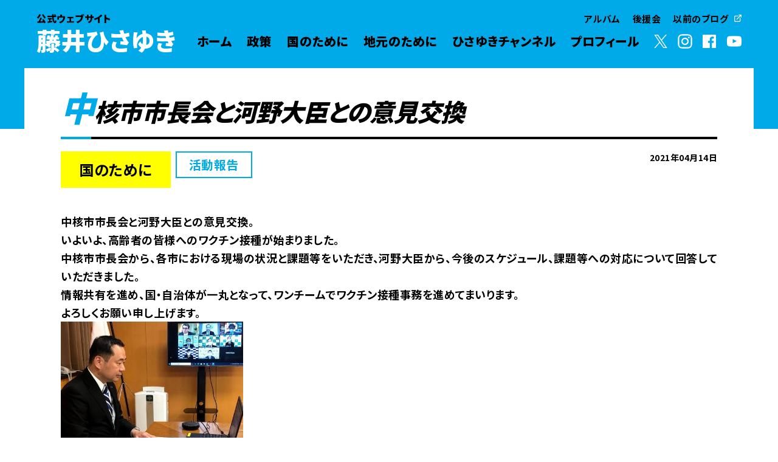

--- FILE ---
content_type: text/html; charset=UTF-8
request_url: https://fujiihisayuki.jp/for-japan/351.html
body_size: 13226
content:
<html>
  <head>
    <meta name="google-site-verification" content="Os-OowpAhAISCZ5HThTf_JkXYPCq3AV0BoSQ9Duk0XE" />
    <script type="text/javascript">
      var _gaq = _gaq || [];
      _gaq.push(['_setAccount', 'UA-49861762-1']);
      _gaq.push(['_trackPageview']);
      (function() {
      var ga = document.createElement('script'); ga.type = 'text/javascript'; ga.async = true;
      ga.src = ('https:' == document.location.protocol ? 'https://' : 'http://') + 'stats.g.doubleclick.net/dc.js';
      var s = document.getElementsByTagName('script')[0]; s.parentNode.insertBefore(ga, s);
      })();
    </script>
    <meta charset="utf-8" />
    <meta http-equiv="x-ua-compatible" content="ie=edge" />
    <meta name="viewport" content="width=device-width, initial-scale=1.0" />
    <meta name="format-detection" content="telephone=no" />
    <title>藤井ひさゆき　公式ウェブサイト</title>

    <link rel="icon" href="https://fujiihisayuki.jp/wp-content/themes/fujiihisayuki-site/assets/img/favicon.ico" />
    <link
      rel="apple-touch-icon"
      href="https://fujiihisayuki.jp/wp-content/themes/fujiihisayuki-site/assets/img/apple-touch-icon.png"
      sizes="180x180"
    />

    <link rel="stylesheet" href="https://fujiihisayuki.jp/wp-content/themes/fujiihisayuki-site/assets/css/index.css?20260120">

    <link rel="preconnect" href="https://fonts.googleapis.com">
    <link rel="preconnect" href="https://fonts.gstatic.com" crossorigin>
    <link href="https://fonts.googleapis.com/css2?family=Noto+Sans+JP:wght@700;900&display=swap" rel="stylesheet">

    
		<!-- All in One SEO 4.9.3 - aioseo.com -->
	<meta name="description" content="中核市市長会と河野大臣との意見交換。いよいよ、高齢者の皆様へのワクチン接種が始まりました。 中核市市長会から、" />
	<meta name="robots" content="max-image-preview:large" />
	<meta name="author" content="fujii"/>
	<link rel="canonical" href="https://fujiihisayuki.jp/for-japan/351.html" />
	<meta name="generator" content="All in One SEO (AIOSEO) 4.9.3" />
		<meta property="og:locale" content="ja_JP" />
		<meta property="og:site_name" content="藤井ひさゆき　公式ウェブサイト - 藤井ひさゆき　兵庫四区選出 自民党 衆議院議員　公式ウェブサイト" />
		<meta property="og:type" content="article" />
		<meta property="og:title" content="中核市市長会と河野大臣との意見交換 - 藤井ひさゆき 公式ウェブサイト" />
		<meta property="og:description" content="中核市市長会と河野大臣との意見交換。いよいよ、高齢者の皆様へのワクチン接種が始まりました。 中核市市長会から、" />
		<meta property="og:url" content="https://fujiihisayuki.jp/for-japan/351.html" />
		<meta property="og:image" content="https://fujiihisayuki.jp/wp-content/uploads/2024/10/ogp.jpg" />
		<meta property="og:image:secure_url" content="https://fujiihisayuki.jp/wp-content/uploads/2024/10/ogp.jpg" />
		<meta property="og:image:width" content="1200" />
		<meta property="og:image:height" content="630" />
		<meta property="article:published_time" content="2021-04-14T14:28:20+00:00" />
		<meta property="article:modified_time" content="2021-10-12T02:06:57+00:00" />
		<meta name="twitter:card" content="summary_large_image" />
		<meta name="twitter:title" content="中核市市長会と河野大臣との意見交換 - 藤井ひさゆき 公式ウェブサイト" />
		<meta name="twitter:description" content="中核市市長会と河野大臣との意見交換。いよいよ、高齢者の皆様へのワクチン接種が始まりました。 中核市市長会から、" />
		<meta name="twitter:image" content="https://fujiihisayuki.jp/wp-content/uploads/2024/10/ogp.jpg" />
		<script type="application/ld+json" class="aioseo-schema">
			{"@context":"https:\/\/schema.org","@graph":[{"@type":"BlogPosting","@id":"https:\/\/fujiihisayuki.jp\/for-japan\/351.html#blogposting","name":"\u4e2d\u6838\u5e02\u5e02\u9577\u4f1a\u3068\u6cb3\u91ce\u5927\u81e3\u3068\u306e\u610f\u898b\u4ea4\u63db - \u85e4\u4e95\u3072\u3055\u3086\u304d \u516c\u5f0f\u30a6\u30a7\u30d6\u30b5\u30a4\u30c8","headline":"\u4e2d\u6838\u5e02\u5e02\u9577\u4f1a\u3068\u6cb3\u91ce\u5927\u81e3\u3068\u306e\u610f\u898b\u4ea4\u63db","author":{"@id":"https:\/\/fujiihisayuki.jp\/author\/fujii#author"},"publisher":{"@id":"https:\/\/fujiihisayuki.jp\/#organization"},"image":{"@type":"ImageObject","url":"https:\/\/fujiihisayuki.jp\/wp-content\/uploads\/2021\/10\/621e915cc2bd5e5d98137351d193d6a2.jpg","width":800,"height":600},"datePublished":"2021-04-14T23:28:20+09:00","dateModified":"2021-10-12T11:06:57+09:00","inLanguage":"ja","mainEntityOfPage":{"@id":"https:\/\/fujiihisayuki.jp\/for-japan\/351.html#webpage"},"isPartOf":{"@id":"https:\/\/fujiihisayuki.jp\/for-japan\/351.html#webpage"},"articleSection":"\u56fd\u306e\u305f\u3081\u306b, \u6d3b\u52d5\u5831\u544a"},{"@type":"BreadcrumbList","@id":"https:\/\/fujiihisayuki.jp\/for-japan\/351.html#breadcrumblist","itemListElement":[{"@type":"ListItem","@id":"https:\/\/fujiihisayuki.jp#listItem","position":1,"name":"\u30db\u30fc\u30e0","item":"https:\/\/fujiihisayuki.jp","nextItem":{"@type":"ListItem","@id":"https:\/\/fujiihisayuki.jp\/.\/for-japan#listItem","name":"\u56fd\u306e\u305f\u3081\u306b"}},{"@type":"ListItem","@id":"https:\/\/fujiihisayuki.jp\/.\/for-japan#listItem","position":2,"name":"\u56fd\u306e\u305f\u3081\u306b","item":"https:\/\/fujiihisayuki.jp\/.\/for-japan","nextItem":{"@type":"ListItem","@id":"https:\/\/fujiihisayuki.jp\/.\/for-japan\/activities-a#listItem","name":"\u6d3b\u52d5\u5831\u544a"},"previousItem":{"@type":"ListItem","@id":"https:\/\/fujiihisayuki.jp#listItem","name":"\u30db\u30fc\u30e0"}},{"@type":"ListItem","@id":"https:\/\/fujiihisayuki.jp\/.\/for-japan\/activities-a#listItem","position":3,"name":"\u6d3b\u52d5\u5831\u544a","item":"https:\/\/fujiihisayuki.jp\/.\/for-japan\/activities-a","nextItem":{"@type":"ListItem","@id":"https:\/\/fujiihisayuki.jp\/for-japan\/351.html#listItem","name":"\u4e2d\u6838\u5e02\u5e02\u9577\u4f1a\u3068\u6cb3\u91ce\u5927\u81e3\u3068\u306e\u610f\u898b\u4ea4\u63db"},"previousItem":{"@type":"ListItem","@id":"https:\/\/fujiihisayuki.jp\/.\/for-japan#listItem","name":"\u56fd\u306e\u305f\u3081\u306b"}},{"@type":"ListItem","@id":"https:\/\/fujiihisayuki.jp\/for-japan\/351.html#listItem","position":4,"name":"\u4e2d\u6838\u5e02\u5e02\u9577\u4f1a\u3068\u6cb3\u91ce\u5927\u81e3\u3068\u306e\u610f\u898b\u4ea4\u63db","previousItem":{"@type":"ListItem","@id":"https:\/\/fujiihisayuki.jp\/.\/for-japan\/activities-a#listItem","name":"\u6d3b\u52d5\u5831\u544a"}}]},{"@type":"Organization","@id":"https:\/\/fujiihisayuki.jp\/#organization","name":"\u85e4\u4e95\u3072\u3055\u3086\u304d\u3000\u516c\u5f0f\u30a6\u30a7\u30d6\u30b5\u30a4\u30c8","description":"\u85e4\u4e95\u3072\u3055\u3086\u304d\u3000\u5175\u5eab\u56db\u533a\u9078\u51fa \u81ea\u6c11\u515a \u8846\u8b70\u9662\u8b70\u54e1\u3000\u516c\u5f0f\u30a6\u30a7\u30d6\u30b5\u30a4\u30c8","url":"https:\/\/fujiihisayuki.jp\/"},{"@type":"Person","@id":"https:\/\/fujiihisayuki.jp\/author\/fujii#author","url":"https:\/\/fujiihisayuki.jp\/author\/fujii","name":"fujii","image":{"@type":"ImageObject","@id":"https:\/\/fujiihisayuki.jp\/for-japan\/351.html#authorImage","url":"https:\/\/secure.gravatar.com\/avatar\/ae6c3c387d23a096e7d9e137f0a853dbacb3ca718e40de3b20acfade339373ef?s=96&d=mm&r=g","width":96,"height":96,"caption":"fujii"}},{"@type":"WebPage","@id":"https:\/\/fujiihisayuki.jp\/for-japan\/351.html#webpage","url":"https:\/\/fujiihisayuki.jp\/for-japan\/351.html","name":"\u4e2d\u6838\u5e02\u5e02\u9577\u4f1a\u3068\u6cb3\u91ce\u5927\u81e3\u3068\u306e\u610f\u898b\u4ea4\u63db - \u85e4\u4e95\u3072\u3055\u3086\u304d \u516c\u5f0f\u30a6\u30a7\u30d6\u30b5\u30a4\u30c8","description":"\u4e2d\u6838\u5e02\u5e02\u9577\u4f1a\u3068\u6cb3\u91ce\u5927\u81e3\u3068\u306e\u610f\u898b\u4ea4\u63db\u3002\u3044\u3088\u3044\u3088\u3001\u9ad8\u9f62\u8005\u306e\u7686\u69d8\u3078\u306e\u30ef\u30af\u30c1\u30f3\u63a5\u7a2e\u304c\u59cb\u307e\u308a\u307e\u3057\u305f\u3002 \u4e2d\u6838\u5e02\u5e02\u9577\u4f1a\u304b\u3089\u3001","inLanguage":"ja","isPartOf":{"@id":"https:\/\/fujiihisayuki.jp\/#website"},"breadcrumb":{"@id":"https:\/\/fujiihisayuki.jp\/for-japan\/351.html#breadcrumblist"},"author":{"@id":"https:\/\/fujiihisayuki.jp\/author\/fujii#author"},"creator":{"@id":"https:\/\/fujiihisayuki.jp\/author\/fujii#author"},"image":{"@type":"ImageObject","url":"https:\/\/fujiihisayuki.jp\/wp-content\/uploads\/2021\/10\/621e915cc2bd5e5d98137351d193d6a2.jpg","@id":"https:\/\/fujiihisayuki.jp\/for-japan\/351.html\/#mainImage","width":800,"height":600},"primaryImageOfPage":{"@id":"https:\/\/fujiihisayuki.jp\/for-japan\/351.html#mainImage"},"datePublished":"2021-04-14T23:28:20+09:00","dateModified":"2021-10-12T11:06:57+09:00"},{"@type":"WebSite","@id":"https:\/\/fujiihisayuki.jp\/#website","url":"https:\/\/fujiihisayuki.jp\/","name":"\u85e4\u4e95\u3072\u3055\u3086\u304d\u3000\u516c\u5f0f\u30a6\u30a7\u30d6\u30b5\u30a4\u30c8","description":"\u85e4\u4e95\u3072\u3055\u3086\u304d\u3000\u5175\u5eab\u56db\u533a\u9078\u51fa \u81ea\u6c11\u515a \u8846\u8b70\u9662\u8b70\u54e1\u3000\u516c\u5f0f\u30a6\u30a7\u30d6\u30b5\u30a4\u30c8","inLanguage":"ja","publisher":{"@id":"https:\/\/fujiihisayuki.jp\/#organization"}}]}
		</script>
		<!-- All in One SEO -->

<link rel='dns-prefetch' href='//ajax.googleapis.com' />
<link rel="alternate" title="oEmbed (JSON)" type="application/json+oembed" href="https://fujiihisayuki.jp/wp-json/oembed/1.0/embed?url=https%3A%2F%2Ffujiihisayuki.jp%2Ffor-japan%2F351.html" />
<link rel="alternate" title="oEmbed (XML)" type="text/xml+oembed" href="https://fujiihisayuki.jp/wp-json/oembed/1.0/embed?url=https%3A%2F%2Ffujiihisayuki.jp%2Ffor-japan%2F351.html&#038;format=xml" />
<style id='wp-img-auto-sizes-contain-inline-css' type='text/css'>
img:is([sizes=auto i],[sizes^="auto," i]){contain-intrinsic-size:3000px 1500px}
/*# sourceURL=wp-img-auto-sizes-contain-inline-css */
</style>
<style id='wp-block-library-inline-css' type='text/css'>
:root{--wp-block-synced-color:#7a00df;--wp-block-synced-color--rgb:122,0,223;--wp-bound-block-color:var(--wp-block-synced-color);--wp-editor-canvas-background:#ddd;--wp-admin-theme-color:#007cba;--wp-admin-theme-color--rgb:0,124,186;--wp-admin-theme-color-darker-10:#006ba1;--wp-admin-theme-color-darker-10--rgb:0,107,160.5;--wp-admin-theme-color-darker-20:#005a87;--wp-admin-theme-color-darker-20--rgb:0,90,135;--wp-admin-border-width-focus:2px}@media (min-resolution:192dpi){:root{--wp-admin-border-width-focus:1.5px}}.wp-element-button{cursor:pointer}:root .has-very-light-gray-background-color{background-color:#eee}:root .has-very-dark-gray-background-color{background-color:#313131}:root .has-very-light-gray-color{color:#eee}:root .has-very-dark-gray-color{color:#313131}:root .has-vivid-green-cyan-to-vivid-cyan-blue-gradient-background{background:linear-gradient(135deg,#00d084,#0693e3)}:root .has-purple-crush-gradient-background{background:linear-gradient(135deg,#34e2e4,#4721fb 50%,#ab1dfe)}:root .has-hazy-dawn-gradient-background{background:linear-gradient(135deg,#faaca8,#dad0ec)}:root .has-subdued-olive-gradient-background{background:linear-gradient(135deg,#fafae1,#67a671)}:root .has-atomic-cream-gradient-background{background:linear-gradient(135deg,#fdd79a,#004a59)}:root .has-nightshade-gradient-background{background:linear-gradient(135deg,#330968,#31cdcf)}:root .has-midnight-gradient-background{background:linear-gradient(135deg,#020381,#2874fc)}:root{--wp--preset--font-size--normal:16px;--wp--preset--font-size--huge:42px}.has-regular-font-size{font-size:1em}.has-larger-font-size{font-size:2.625em}.has-normal-font-size{font-size:var(--wp--preset--font-size--normal)}.has-huge-font-size{font-size:var(--wp--preset--font-size--huge)}.has-text-align-center{text-align:center}.has-text-align-left{text-align:left}.has-text-align-right{text-align:right}.has-fit-text{white-space:nowrap!important}#end-resizable-editor-section{display:none}.aligncenter{clear:both}.items-justified-left{justify-content:flex-start}.items-justified-center{justify-content:center}.items-justified-right{justify-content:flex-end}.items-justified-space-between{justify-content:space-between}.screen-reader-text{border:0;clip-path:inset(50%);height:1px;margin:-1px;overflow:hidden;padding:0;position:absolute;width:1px;word-wrap:normal!important}.screen-reader-text:focus{background-color:#ddd;clip-path:none;color:#444;display:block;font-size:1em;height:auto;left:5px;line-height:normal;padding:15px 23px 14px;text-decoration:none;top:5px;width:auto;z-index:100000}html :where(.has-border-color){border-style:solid}html :where([style*=border-top-color]){border-top-style:solid}html :where([style*=border-right-color]){border-right-style:solid}html :where([style*=border-bottom-color]){border-bottom-style:solid}html :where([style*=border-left-color]){border-left-style:solid}html :where([style*=border-width]){border-style:solid}html :where([style*=border-top-width]){border-top-style:solid}html :where([style*=border-right-width]){border-right-style:solid}html :where([style*=border-bottom-width]){border-bottom-style:solid}html :where([style*=border-left-width]){border-left-style:solid}html :where(img[class*=wp-image-]){height:auto;max-width:100%}:where(figure){margin:0 0 1em}html :where(.is-position-sticky){--wp-admin--admin-bar--position-offset:var(--wp-admin--admin-bar--height,0px)}@media screen and (max-width:600px){html :where(.is-position-sticky){--wp-admin--admin-bar--position-offset:0px}}

/*# sourceURL=wp-block-library-inline-css */
</style><style id='global-styles-inline-css' type='text/css'>
:root{--wp--preset--aspect-ratio--square: 1;--wp--preset--aspect-ratio--4-3: 4/3;--wp--preset--aspect-ratio--3-4: 3/4;--wp--preset--aspect-ratio--3-2: 3/2;--wp--preset--aspect-ratio--2-3: 2/3;--wp--preset--aspect-ratio--16-9: 16/9;--wp--preset--aspect-ratio--9-16: 9/16;--wp--preset--color--black: #000000;--wp--preset--color--cyan-bluish-gray: #abb8c3;--wp--preset--color--white: #ffffff;--wp--preset--color--pale-pink: #f78da7;--wp--preset--color--vivid-red: #cf2e2e;--wp--preset--color--luminous-vivid-orange: #ff6900;--wp--preset--color--luminous-vivid-amber: #fcb900;--wp--preset--color--light-green-cyan: #7bdcb5;--wp--preset--color--vivid-green-cyan: #00d084;--wp--preset--color--pale-cyan-blue: #8ed1fc;--wp--preset--color--vivid-cyan-blue: #0693e3;--wp--preset--color--vivid-purple: #9b51e0;--wp--preset--gradient--vivid-cyan-blue-to-vivid-purple: linear-gradient(135deg,rgb(6,147,227) 0%,rgb(155,81,224) 100%);--wp--preset--gradient--light-green-cyan-to-vivid-green-cyan: linear-gradient(135deg,rgb(122,220,180) 0%,rgb(0,208,130) 100%);--wp--preset--gradient--luminous-vivid-amber-to-luminous-vivid-orange: linear-gradient(135deg,rgb(252,185,0) 0%,rgb(255,105,0) 100%);--wp--preset--gradient--luminous-vivid-orange-to-vivid-red: linear-gradient(135deg,rgb(255,105,0) 0%,rgb(207,46,46) 100%);--wp--preset--gradient--very-light-gray-to-cyan-bluish-gray: linear-gradient(135deg,rgb(238,238,238) 0%,rgb(169,184,195) 100%);--wp--preset--gradient--cool-to-warm-spectrum: linear-gradient(135deg,rgb(74,234,220) 0%,rgb(151,120,209) 20%,rgb(207,42,186) 40%,rgb(238,44,130) 60%,rgb(251,105,98) 80%,rgb(254,248,76) 100%);--wp--preset--gradient--blush-light-purple: linear-gradient(135deg,rgb(255,206,236) 0%,rgb(152,150,240) 100%);--wp--preset--gradient--blush-bordeaux: linear-gradient(135deg,rgb(254,205,165) 0%,rgb(254,45,45) 50%,rgb(107,0,62) 100%);--wp--preset--gradient--luminous-dusk: linear-gradient(135deg,rgb(255,203,112) 0%,rgb(199,81,192) 50%,rgb(65,88,208) 100%);--wp--preset--gradient--pale-ocean: linear-gradient(135deg,rgb(255,245,203) 0%,rgb(182,227,212) 50%,rgb(51,167,181) 100%);--wp--preset--gradient--electric-grass: linear-gradient(135deg,rgb(202,248,128) 0%,rgb(113,206,126) 100%);--wp--preset--gradient--midnight: linear-gradient(135deg,rgb(2,3,129) 0%,rgb(40,116,252) 100%);--wp--preset--font-size--small: 13px;--wp--preset--font-size--medium: 20px;--wp--preset--font-size--large: 36px;--wp--preset--font-size--x-large: 42px;--wp--preset--spacing--20: 0.44rem;--wp--preset--spacing--30: 0.67rem;--wp--preset--spacing--40: 1rem;--wp--preset--spacing--50: 1.5rem;--wp--preset--spacing--60: 2.25rem;--wp--preset--spacing--70: 3.38rem;--wp--preset--spacing--80: 5.06rem;--wp--preset--shadow--natural: 6px 6px 9px rgba(0, 0, 0, 0.2);--wp--preset--shadow--deep: 12px 12px 50px rgba(0, 0, 0, 0.4);--wp--preset--shadow--sharp: 6px 6px 0px rgba(0, 0, 0, 0.2);--wp--preset--shadow--outlined: 6px 6px 0px -3px rgb(255, 255, 255), 6px 6px rgb(0, 0, 0);--wp--preset--shadow--crisp: 6px 6px 0px rgb(0, 0, 0);}:where(.is-layout-flex){gap: 0.5em;}:where(.is-layout-grid){gap: 0.5em;}body .is-layout-flex{display: flex;}.is-layout-flex{flex-wrap: wrap;align-items: center;}.is-layout-flex > :is(*, div){margin: 0;}body .is-layout-grid{display: grid;}.is-layout-grid > :is(*, div){margin: 0;}:where(.wp-block-columns.is-layout-flex){gap: 2em;}:where(.wp-block-columns.is-layout-grid){gap: 2em;}:where(.wp-block-post-template.is-layout-flex){gap: 1.25em;}:where(.wp-block-post-template.is-layout-grid){gap: 1.25em;}.has-black-color{color: var(--wp--preset--color--black) !important;}.has-cyan-bluish-gray-color{color: var(--wp--preset--color--cyan-bluish-gray) !important;}.has-white-color{color: var(--wp--preset--color--white) !important;}.has-pale-pink-color{color: var(--wp--preset--color--pale-pink) !important;}.has-vivid-red-color{color: var(--wp--preset--color--vivid-red) !important;}.has-luminous-vivid-orange-color{color: var(--wp--preset--color--luminous-vivid-orange) !important;}.has-luminous-vivid-amber-color{color: var(--wp--preset--color--luminous-vivid-amber) !important;}.has-light-green-cyan-color{color: var(--wp--preset--color--light-green-cyan) !important;}.has-vivid-green-cyan-color{color: var(--wp--preset--color--vivid-green-cyan) !important;}.has-pale-cyan-blue-color{color: var(--wp--preset--color--pale-cyan-blue) !important;}.has-vivid-cyan-blue-color{color: var(--wp--preset--color--vivid-cyan-blue) !important;}.has-vivid-purple-color{color: var(--wp--preset--color--vivid-purple) !important;}.has-black-background-color{background-color: var(--wp--preset--color--black) !important;}.has-cyan-bluish-gray-background-color{background-color: var(--wp--preset--color--cyan-bluish-gray) !important;}.has-white-background-color{background-color: var(--wp--preset--color--white) !important;}.has-pale-pink-background-color{background-color: var(--wp--preset--color--pale-pink) !important;}.has-vivid-red-background-color{background-color: var(--wp--preset--color--vivid-red) !important;}.has-luminous-vivid-orange-background-color{background-color: var(--wp--preset--color--luminous-vivid-orange) !important;}.has-luminous-vivid-amber-background-color{background-color: var(--wp--preset--color--luminous-vivid-amber) !important;}.has-light-green-cyan-background-color{background-color: var(--wp--preset--color--light-green-cyan) !important;}.has-vivid-green-cyan-background-color{background-color: var(--wp--preset--color--vivid-green-cyan) !important;}.has-pale-cyan-blue-background-color{background-color: var(--wp--preset--color--pale-cyan-blue) !important;}.has-vivid-cyan-blue-background-color{background-color: var(--wp--preset--color--vivid-cyan-blue) !important;}.has-vivid-purple-background-color{background-color: var(--wp--preset--color--vivid-purple) !important;}.has-black-border-color{border-color: var(--wp--preset--color--black) !important;}.has-cyan-bluish-gray-border-color{border-color: var(--wp--preset--color--cyan-bluish-gray) !important;}.has-white-border-color{border-color: var(--wp--preset--color--white) !important;}.has-pale-pink-border-color{border-color: var(--wp--preset--color--pale-pink) !important;}.has-vivid-red-border-color{border-color: var(--wp--preset--color--vivid-red) !important;}.has-luminous-vivid-orange-border-color{border-color: var(--wp--preset--color--luminous-vivid-orange) !important;}.has-luminous-vivid-amber-border-color{border-color: var(--wp--preset--color--luminous-vivid-amber) !important;}.has-light-green-cyan-border-color{border-color: var(--wp--preset--color--light-green-cyan) !important;}.has-vivid-green-cyan-border-color{border-color: var(--wp--preset--color--vivid-green-cyan) !important;}.has-pale-cyan-blue-border-color{border-color: var(--wp--preset--color--pale-cyan-blue) !important;}.has-vivid-cyan-blue-border-color{border-color: var(--wp--preset--color--vivid-cyan-blue) !important;}.has-vivid-purple-border-color{border-color: var(--wp--preset--color--vivid-purple) !important;}.has-vivid-cyan-blue-to-vivid-purple-gradient-background{background: var(--wp--preset--gradient--vivid-cyan-blue-to-vivid-purple) !important;}.has-light-green-cyan-to-vivid-green-cyan-gradient-background{background: var(--wp--preset--gradient--light-green-cyan-to-vivid-green-cyan) !important;}.has-luminous-vivid-amber-to-luminous-vivid-orange-gradient-background{background: var(--wp--preset--gradient--luminous-vivid-amber-to-luminous-vivid-orange) !important;}.has-luminous-vivid-orange-to-vivid-red-gradient-background{background: var(--wp--preset--gradient--luminous-vivid-orange-to-vivid-red) !important;}.has-very-light-gray-to-cyan-bluish-gray-gradient-background{background: var(--wp--preset--gradient--very-light-gray-to-cyan-bluish-gray) !important;}.has-cool-to-warm-spectrum-gradient-background{background: var(--wp--preset--gradient--cool-to-warm-spectrum) !important;}.has-blush-light-purple-gradient-background{background: var(--wp--preset--gradient--blush-light-purple) !important;}.has-blush-bordeaux-gradient-background{background: var(--wp--preset--gradient--blush-bordeaux) !important;}.has-luminous-dusk-gradient-background{background: var(--wp--preset--gradient--luminous-dusk) !important;}.has-pale-ocean-gradient-background{background: var(--wp--preset--gradient--pale-ocean) !important;}.has-electric-grass-gradient-background{background: var(--wp--preset--gradient--electric-grass) !important;}.has-midnight-gradient-background{background: var(--wp--preset--gradient--midnight) !important;}.has-small-font-size{font-size: var(--wp--preset--font-size--small) !important;}.has-medium-font-size{font-size: var(--wp--preset--font-size--medium) !important;}.has-large-font-size{font-size: var(--wp--preset--font-size--large) !important;}.has-x-large-font-size{font-size: var(--wp--preset--font-size--x-large) !important;}
/*# sourceURL=global-styles-inline-css */
</style>

<style id='classic-theme-styles-inline-css' type='text/css'>
/*! This file is auto-generated */
.wp-block-button__link{color:#fff;background-color:#32373c;border-radius:9999px;box-shadow:none;text-decoration:none;padding:calc(.667em + 2px) calc(1.333em + 2px);font-size:1.125em}.wp-block-file__button{background:#32373c;color:#fff;text-decoration:none}
/*# sourceURL=/wp-includes/css/classic-themes.min.css */
</style>
<link rel='stylesheet' id='fancybox-css' href='https://fujiihisayuki.jp/wp-content/plugins/easy-fancybox/fancybox/1.5.4/jquery.fancybox.min.css?ver=6.9' type='text/css' media='screen' />
<script type="text/javascript" src="//ajax.googleapis.com/ajax/libs/jquery/2.2.4/jquery.min.js" id="jquery-js"></script>
<link rel="https://api.w.org/" href="https://fujiihisayuki.jp/wp-json/" /><link rel="alternate" title="JSON" type="application/json" href="https://fujiihisayuki.jp/wp-json/wp/v2/posts/351" /><link rel='shortlink' href='https://fujiihisayuki.jp/?p=351' />
<noscript><style id="rocket-lazyload-nojs-css">.rll-youtube-player, [data-lazy-src]{display:none !important;}</style></noscript> 
    
  </head>

  <body>
  <svg aria-hidden="true" style="position: absolute; width: 0; height: 0; overflow: hidden" version="1.1" xmlns="http://www.w3.org/2000/svg" xmlns:xlink="http://www.w3.org/1999/xlink">
  <defs>
    <symbol id="icon-twitter" viewBox="0 0 1200 1227">
      <path
      d="M714.163 519.284L1160.89 0H1055.03L667.137 450.887L357.328 0H0L468.492 681.821L0 1226.37H105.866L515.491 750.218L842.672 1226.37H1200L714.137 519.284H714.163ZM569.165 687.828L521.697 619.934L144.011 79.6944H306.615L611.412 515.685L658.88 583.579L1055.08 1150.3H892.476L569.165 687.854V687.828Z"
      ></path>
    </symbol>
    <symbol id="icon-facebook" viewBox="0 0 22 22">
      <path
        d="M20.790,0.000 L1.210,0.000 C0.542,0.000 0.000,0.542 0.000,1.211 L0.000,20.790 C0.000,21.458 0.542,22.000 1.210,22.000 L1.210,22.000 L11.748,22.000 L11.748,13.475 L8.888,13.475 L8.888,10.175 L11.748,10.175 L11.748,7.700 C11.524,5.500 13.125,3.535 15.325,3.311 C15.555,3.287 15.786,3.283 16.016,3.300 C16.872,3.295 17.728,3.340 18.579,3.433 L18.579,6.402 L16.830,6.402 C15.444,6.402 15.180,7.062 15.180,8.020 L15.180,10.143 L18.480,10.143 L18.051,13.442 L15.180,13.442 L15.180,22.000 L20.790,22.000 C21.458,22.000 22.000,21.458 22.000,20.790 L22.000,20.790 L22.000,1.211 C22.000,0.542 21.458,0.000 20.790,0.000 L20.790,0.000 Z"
      />
    </symbol>
    <symbol id="icon-external_link" viewBox="0 0 12 12">
      <path
        d="M9.600,5.292 C9.269,5.292 9.000,5.560 9.000,5.892 L9.000,10.200 C9.000,10.531 8.731,10.800 8.400,10.800 L1.800,10.800 C1.469,10.800 1.200,10.531 1.200,10.200 L1.200,3.600 C1.200,3.268 1.469,3.000 1.800,3.000 L6.108,3.000 C6.439,3.000 6.708,2.731 6.708,2.400 C6.708,2.068 6.439,1.800 6.108,1.800 L1.800,1.800 C0.806,1.800 0.000,2.605 0.000,3.600 L0.000,10.200 C0.000,11.194 0.806,12.000 1.800,12.000 L8.400,12.000 C9.394,12.000 10.200,11.194 10.200,10.200 L10.200,5.892 C10.200,5.560 9.931,5.292 9.600,5.292 ZM11.952,0.372 C11.891,0.225 11.775,0.108 11.628,0.048 C11.556,0.017 11.478,0.000 11.400,0.000 L7.800,0.000 C7.468,0.000 7.200,0.269 7.200,0.599 C7.200,0.931 7.468,1.200 7.800,1.200 L9.954,1.200 L3.774,7.374 C3.539,7.607 3.537,7.987 3.770,8.222 C3.772,8.224 3.773,8.225 3.774,8.226 C4.008,8.461 4.387,8.463 4.623,8.230 C4.624,8.228 4.625,8.227 4.626,8.226 L10.800,2.046 L10.800,4.200 C10.800,4.531 11.069,4.799 11.400,4.799 C11.731,4.799 12.000,4.531 12.000,4.200 L12.000,0.599 C11.999,0.522 11.983,0.444 11.952,0.372 Z"
      />
    </symbol>
    <symbol id="icon-arrow_right" viewBox="0 0 37 33">
      <path d="M11.838,0.392 L12.394,9.592 L0.787,10.294 L1.631,24.253 L13.238,23.552 L13.794,32.753 L36.267,15.156 L11.838,0.392 Z" />
    </symbol>
    <symbol id="icon-arrow_right_small" viewBox="0 0 5 9">
      <path d="M0.972,8.995 L-0.003,7.908 L3.057,4.496 L-0.003,1.084 L0.972,-0.003 L5.006,4.496 L0.972,8.995 Z" />
    </symbol>
    <symbol id="icon-icon_arrow-01-r" viewBox="0 0 32 32">
      <path d="M11.7 4.4v6.6h-8.3v10h8.3v6.6l16.9-11.6-16.9-11.6z"></path>
    </symbol>
    <symbol id="icon-icon_arrow-02-b" viewBox="0 0 32 32">
      <path d="M2 10.8l3.4-3.3 10.6 10.4 10.6-10.3 3.4 3.3-14 13.5-14-13.6z"></path>
    </symbol>
    <symbol id="icon-instagram" viewBox="0 0 32 32">
      <path
        d="M28.42 10.85c-0.060-1.33-0.27-2.24-0.58-3.030-0.32-0.83-0.75-1.52-1.44-2.22-0.69-0.69-1.39-1.12-2.21-1.44-0.79-0.31-1.7-0.52-3.030-0.58-1.34-0.060-1.77-0.070-5.16-0.070s-3.82 0.010-5.15 0.080c-1.33 0.050-2.24 0.26-3.030 0.57-0.83 0.32-1.52 0.75-2.22 1.44-0.69 0.7-1.12 1.39-1.44 2.22-0.31 0.79-0.52 1.7-0.58 3.030s-0.070 1.76-0.070 5.15 0.010 3.82 0.080 5.15c0.060 1.33 0.27 2.24 0.58 3.030 0.32 0.82 0.75 1.52 1.44 2.21s1.39 1.12 2.21 1.44c0.79 0.31 1.7 0.52 3.030 0.58s1.76 0.080 5.15 0.080 3.82-0.010 5.15-0.080c1.33-0.060 2.24-0.27 3.030-0.58 0.82-0.32 1.52-0.75 2.21-1.44s1.12-1.39 1.44-2.21c0.31-0.79 0.52-1.7 0.58-3.030s0.080-1.76 0.080-5.15-0.010-3.82-0.070-5.15zM26.17 21.050c-0.060 1.22-0.26 1.88-0.43 2.32-0.23 0.58-0.5 1-0.93 1.44s-0.85 0.71-1.44 0.93c-0.44 0.17-1.1 0.38-2.32 0.43-1.32 0.060-1.71 0.070-5.050 0.070s-3.73-0.010-5.050-0.070c-1.22-0.060-1.88-0.26-2.32-0.43-0.58-0.23-1-0.5-1.44-0.93-0.44-0.44-0.71-0.85-0.93-1.44-0.17-0.44-0.37-1.1-0.43-2.32-0.060-1.32-0.070-1.71-0.070-5.050s0.010-3.73 0.070-5.050c0.060-1.22 0.26-1.88 0.43-2.32 0.23-0.58 0.5-1 0.93-1.44s0.85-0.71 1.44-0.93c0.44-0.17 1.1-0.38 2.32-0.43 1.32-0.060 1.71-0.070 5.050-0.070s3.73 0.010 5.050 0.070c1.22 0.060 1.88 0.26 2.32 0.43 0.58 0.23 1 0.5 1.44 0.93 0.44 0.44 0.71 0.85 0.93 1.44 0.17 0.44 0.37 1.1 0.43 2.32 0.060 1.32 0.070 1.71 0.070 5.050s-0.010 3.73-0.070 5.050zM16 9.58c-3.54 0-6.42 2.87-6.42 6.42s2.87 6.42 6.42 6.42 6.42-2.87 6.42-6.42-2.88-6.42-6.42-6.42zM16 20.16c-2.3 0-4.16-1.86-4.16-4.16s1.86-4.16 4.16-4.16 4.16 1.86 4.16 4.16-1.86 4.16-4.16 4.16zM22.67 7.83c-0.83 0-1.5 0.67-1.5 1.5s0.67 1.5 1.5 1.5c0.83 0 1.5-0.67 1.5-1.5s-0.67-1.5-1.5-1.5z"
      ></path>
    </symbol>
    <symbol id="icon-youtube" viewBox="0 0 24 19">
      <path 
        d="M23.755,4.517 C23.755,4.517 23.520,2.830 22.801,2.086 C21.889,1.111 20.866,1.106 20.398,1.049 C17.041,0.802 12.005,0.802 12.005,0.802 L11.995,0.802 C11.995,0.802 6.959,0.802 3.602,1.049 C3.133,1.105 2.111,1.110 1.198,2.086 C0.479,2.829 0.245,4.516 0.245,4.516 C0.245,4.516 0.005,6.497 0.005,8.479 L0.005,10.337 C0.005,12.319 0.245,14.300 0.245,14.300 C0.245,14.300 0.479,15.988 1.198,16.730 C2.111,17.706 3.310,17.676 3.844,17.777 C5.763,17.966 12.000,18.024 12.000,18.024 C12.000,18.024 17.041,18.016 20.398,17.768 C20.866,17.711 21.889,17.707 22.801,16.730 C23.520,15.987 23.755,14.300 23.755,14.300 C23.755,14.300 23.995,12.319 23.995,10.337 L23.995,8.479 C23.995,6.498 23.755,4.516 23.755,4.516 L23.755,4.517 ZM9.523,12.590 L9.522,5.709 L16.004,9.161 L9.523,12.590 Z"
      ></path>
    </symbol>
  </defs>
</svg>
    



<header class="header">
  <div class="header__inner">
    <div class="header__flexContainer">
      <h1 class="header__title">
        <a href="https://fujiihisayuki.jp">
          <span>公式ウェブサイト</span>
          藤井ひさゆき
        </a>
      </h1>
      <div class="sp-drawer-btn">
        <a>
          <span></span>
          <span></span>
          <span></span>
          <p class="sp-drawer-btn__text">メニュー</p>
          <p class="sp-drawer-btn__text--close">とじる</p>
        </a>
      </div>
      <div class="gnav">
        <div class="gnav__inner">
          <div class="show-for-pc">
            <ul class="gnav__navSub">
              <li>
                <a href="https://fujiihisayuki.jp/album" class="hover-underline">アルバム</a>
              </li>
              <li>
                <a href="https://fujiihisayuki.jp/supporter"class="hover-underline">後援会</a>
              </li>
              <li>
                <a href="https://archive.fujiihisayuki.jp/" class="hover-underline" target="_blank">以前のブログ<svg class="icon icon-external_link"><use xlink:href="#icon-external_link"></use></svg></a>
              </li>
            </ul>
          </div>
          <nav class="gnav__navMainWrapper">
            <ul class="gnav__navMain">
              <li>
                <a href="https://fujiihisayuki.jp" class="js_close-link hover-underline">ホーム</a>
              </li>
              <li>
                <a href="https://fujiihisayuki.jp/for-japan/policy/" class="js_close-link hover-underline">政策</a>
              </li>
              <li>
                <a href="https://fujiihisayuki.jp/./for-japan/activities-a" class="js_close-link hover-underline">国のために</a>
              </li>
              <li>
                <a href="https://fujiihisayuki.jp/./for-local" class="js_close-link hover-underline">地元のために</a>
              </li>
              <li>
                <a href="https://fujiihisayuki.jp/channel" class="js_close-link hover-underline">ひさゆきチャンネル</a>
              </li>
              <li>
                <a href="https://fujiihisayuki.jp/profile" class="js_close-link hover-underline">プロフィール</a>
              </li>
            </ul>
            <ul class="gnav__navSub hide-for-pc">
              <li>
                <a href="https://fujiihisayuki.jp/album">アルバム</a>
              </li>
              <li>
                <a href="https://fujiihisayuki.jp/supporter">後援会</a>
              </li>
              <li>
                <a href="https://archive.fujiihisayuki.jp/" target="_blank">以前のブログ<svg class="icon icon-external_link"><use xlink:href="#icon-external_link"></use></svg></a>
              </li>
            </ul>
            <ul class="gnav__sns">
              <li>
                <a href="https://twitter.com/FujiiHisayuki" target="_blank"><svg class="icon icon-twitter"><use xlink:href="#icon-twitter"></use></svg></a>
              </li>
              <li>
                <a href="https://www.instagram.com/hisayuki.fujii/" target="_blank"><svg class="icon icon-instagram"><use xlink:href="#icon-instagram"></use></svg></a>
              </li>
              <li>
                <a href="https://www.facebook.com/FujiiHisayuki" target="_blank"><svg class="icon icon-facebook"><use xlink:href="#icon-facebook"></use></svg></a>
              </li>
              <li>
                <a href="https://www.youtube.com/channel/UCSAU-pjGTwavMylzWJbPVgw" target="_blank"><svg class="icon icon-youtube"><use xlink:href="#icon-youtube"></use></svg></a>
              </li>
            </ul>
          </nav>
        </div>
      </div>
    </div>
  </div>
</header>


<div class="articleDetail">
  <div class="articleDetail__block"></div>
  <div class="articleDetail__area">
    <div class="articleDetail__inner">
      
      <div class="articleDetail__title">
        <div class="articleTitle">
            <h1 class="articleTitle__title">中核市市長会と河野大臣との意見交換</h1>
        </div>
      </div>

      <div class="articleDetail__category">
        <div class="articleCatTag">

            <div class="articleCatTag__category">
              <div class="chips chips__large">
                                  <div class="chips__flex"><span>国のために</span></div>
                              </div>
            </div>

            <div class="articleCatTag__tagBlock">

              <!-- <ul>
                                  <li><div class="articleCatTag__tag">活動報告</div></li>
                                  <li><div class="articleCatTag__tag">国のために</div></li>
              </ul> -->

                              <ul>
                  <li><div class="articleCatTag__tag">活動報告</div></li>
                </ul>
              
              <time class="articleCatTag__time">2021年04月14日</time>
            </div>
        </div>
      </div>

      <div class="articleDetail__main">

        <div class="articleColumn">
          <p>中核市市長会と河野大臣との意見交換。<br class="firstChild" />いよいよ、高齢者の皆様へのワクチン接種が始まりました。<br />
中核市市長会から、各市における現場の状況と課題等をいただき、河野大臣から、今後のスケジュール、課題等への対応について回答していただきました。<a href="http://archive.fujiihisayuki.jp/contents/wp-content/uploads/2021/04/6d9aa72218cdaed3af97afa94400689d.jpg"><br class="firstChild lastChild" /></a>情報共有を進め、国・自治体が一丸となって、ワンチームでワクチン接種事務を進めてまいります。<br class="lastChild" />よろしくお願い申し上げます。<br />
<img fetchpriority="high" decoding="async" class="alignnone size-medium wp-image-352" src="data:image/svg+xml,%3Csvg%20xmlns='http://www.w3.org/2000/svg'%20viewBox='0%200%20300%20225'%3E%3C/svg%3E" alt="" width="300" height="225" data-lazy-srcset="https://fujiihisayuki.jp/wp-content/uploads/2021/10/621e915cc2bd5e5d98137351d193d6a2-300x225.jpg 300w, https://fujiihisayuki.jp/wp-content/uploads/2021/10/621e915cc2bd5e5d98137351d193d6a2-320x240.jpg 320w, https://fujiihisayuki.jp/wp-content/uploads/2021/10/621e915cc2bd5e5d98137351d193d6a2-768x576.jpg 768w, https://fujiihisayuki.jp/wp-content/uploads/2021/10/621e915cc2bd5e5d98137351d193d6a2.jpg 800w" data-lazy-sizes="(max-width: 300px) 100vw, 300px" data-lazy-src="https://fujiihisayuki.jp/wp-content/uploads/2021/10/621e915cc2bd5e5d98137351d193d6a2-300x225.jpg" /><noscript><img fetchpriority="high" decoding="async" class="alignnone size-medium wp-image-352" src="https://fujiihisayuki.jp/wp-content/uploads/2021/10/621e915cc2bd5e5d98137351d193d6a2-300x225.jpg" alt="" width="300" height="225" srcset="https://fujiihisayuki.jp/wp-content/uploads/2021/10/621e915cc2bd5e5d98137351d193d6a2-300x225.jpg 300w, https://fujiihisayuki.jp/wp-content/uploads/2021/10/621e915cc2bd5e5d98137351d193d6a2-320x240.jpg 320w, https://fujiihisayuki.jp/wp-content/uploads/2021/10/621e915cc2bd5e5d98137351d193d6a2-768x576.jpg 768w, https://fujiihisayuki.jp/wp-content/uploads/2021/10/621e915cc2bd5e5d98137351d193d6a2.jpg 800w" sizes="(max-width: 300px) 100vw, 300px" /></noscript></p>
        </div>
        <div class="articleBottom">
          <div class="articleBottom__back">
                          <a href="https://fujiihisayuki.jp/./for-japan/activities-a"><span>一覧にもどる</span></a>
                      </div>
                      <ul class="articleBottom__pn">
              <li class="articleBottom__pn--prev"><div><a class="pnButton pnButton--prev" href="https://fujiihisayuki.jp/for-japan/331.html"><span class="pnButton__icon">
              <svg class="icon icon-icon_arrow-02-b"><use xlink:href="#icon-icon_arrow-02-b"></use></svg>
              </span><span>2021年04月14日<br />デジタル改革関連法案参議院審議開始</span></a></div></li><li class="articleBottom__pn--next"><div><a class="pnButton pnButton--next" href="https://fujiihisayuki.jp/for-japan/348.html"><span>2021年04月15日<br />全国市長会と河野大臣との意見交換</span><span class="pnButton__icon">
                <svg class="icon icon-icon_arrow-02-b"><use xlink:href="#icon-icon_arrow-02-b"></use></svg></span></a></div></li>            </ul>
                  </div>

      </div>
    </div>
  </div>
</div>


<footer class="footer">
  <div class="footer__address">
    <div class="footer__inner addressInner">
      <div class="footer__flexContainer--reverse">
        <div class="footer__flexContainer">
          <div class="flexBox">
            <h3 class="footer__address--title">自民党兵庫県第四選挙区支部</h3>
            <p class="footer__address--text">
              西脇事務所<br>
              〒677-0054<br>
              西脇市野村町1251-3 スミレビル1階<br>
              TEL：0795-24-3456<br>
              FAX：0795-24-3457
            </p>
            <p class="footer__address--text">
              三木事務所<br>
              〒673-0404<br>
              兵庫県三木市大村530-1<br>
              TEL：0794-81-1118<br>
              FAX：0794-81-1123
            </p>
          </div>
          <div class="flexBox">
            <h3 class="footer__address--title">国会事務所</h3>
            <p class="footer__address--text">
              〒100-8981<br>
              東京都千代田区永田町2-2-1<br>
              衆議院議員第一議員会館 615号室<br>
              TEL：03-3508-7185<br>
              FAX：03-3508-3615
            </p>
          </div>
        </div>
        <div class="footer__snsTimeline">
          <a href="https://x.com/FujiiHisayuki" target="_blank" class="footer__snsTimeline--twitter"><svg class="icon icon-twitter"><use xlink:href="#icon-twitter"></use></svg>藤井ひさゆき X <span>（旧Twitter）</span> はこちら</a>
          <a href="https://www.facebook.com/FujiiHisayuki" target="_blank" class="footer__snsTimeline--facebookLink"><svg class="icon icon-facebook"><use xlink:href="#icon-facebook"></use></svg>藤井ひさゆき Facebook はこちら</a>
        </div>
      </div>
    </div>
  </div>
  <div class="footer__navWrapper">
    <div class="footer__inner">
      <div class="footer__flexContainer">
        <ul class="footer__navMain">
          <li>
            <a href="https://fujiihisayuki.jp">ホーム</a>
          </li>
          <li>
            <a href="https://fujiihisayuki.jp/./for-japan/activities-a">国のために</a>
            <ul class="footer__nav--secondLevel">
              <li>
                <a href="https://fujiihisayuki.jp/for-japan/policy/">政策</a>
              </li>
              <li>
                <a href="https://fujiihisayuki.jp/./for-japan/activities-a">活動報告</a>
              </li>
            </ul>
          </li>
          <li>
            <a href="https://fujiihisayuki.jp/./for-local">地元のために</a>
            <ul class="footer__nav--secondLevel">
              <li>
                <a href="https://fujiihisayuki.jp/./for-local/nishiku/nishiku-activities">西区</a>
                <ul class="footer__nav--thirdLevel">
                                                        <li>
                      <a href="https://fujiihisayuki.jp/./for-local/nishiku/nishiku-activities"><svg class="icon icon-arrow_right_small"><use xlink:href="#icon-arrow_right_small"></use></svg>活動報告</a>
                    </li>
                                    <li>
                    <a href="https://fujiihisayuki.jp/./for-local/nishiku/nishiku-achievement"><svg class="icon icon-arrow_right_small"><use xlink:href="#icon-arrow_right_small"></use></svg>ふじいひさゆきの実績</a>
                  </li>
                  <li>
                    <a href="https://fujiihisayuki.jp/./for-local/nishiku/nishiku-challenge"><svg class="icon icon-arrow_right_small"><use xlink:href="#icon-arrow_right_small"></use></svg>ふじいひさゆきの挑戦</a>
                  </li>
                </ul>
              </li>
              <li>
                <a href="https://fujiihisayuki.jp/./for-local/hokuban/hokuban-activities">北播</a>
                <ul class="footer__nav--thirdLevel">
                                                        <li>
                      <a href="https://fujiihisayuki.jp/./for-local/hokuban/hokuban-activities"><svg class="icon icon-arrow_right_small"><use xlink:href="#icon-arrow_right_small"></use></svg>活動報告</a>
                    </li>
                                    <li>
                    <a href="https://fujiihisayuki.jp/./for-local/hokuban/hokuban-achievement"><svg class="icon icon-arrow_right_small"><use xlink:href="#icon-arrow_right_small"></use></svg>ふじいひさゆきの実績</a>
                  </li>
                  <li>
                    <a href="https://fujiihisayuki.jp/./for-local/hokuban/hokuban-challenge"><svg class="icon icon-arrow_right_small"><use xlink:href="#icon-arrow_right_small"></use></svg>ふじいひさゆきの挑戦</a>
                  </li>
                </ul>
              </li>
            </ul>
          </li>
          <li>
            <a href="https://fujiihisayuki.jp/channel">ひさゆきチャンネル</a>
          </li>
          <li>
            <a href="https://fujiihisayuki.jp/profile">プロフィール</a>
          </li>
        </ul>
        <div class="footer__flexContainer--right">
          <ul class="footer__navSub">
            <li>
              <a href="https://fujiihisayuki.jp/album">アルバム</a>
            </li>
            <li>
              <a href="https://fujiihisayuki.jp/supporter">後援会</a>
            </li>
            <li>
              <a href="https://archive.fujiihisayuki.jp/" target="_blank">以前のブログ<svg class="icon icon-external_link"><use xlink:href="#icon-external_link"></use></svg></a>
            </li>
          </ul>
          <ul class="footer__sns">
            <li>
              <a href="https://twitter.com/FujiiHisayuki" target="_blank"><svg class="icon icon-twitter"><use xlink:href="#icon-twitter"></use></svg></a>
            </li>
            <li>
              <a href="https://www.instagram.com/hisayuki.fujii/" target="_blank"><svg class="icon icon-instagram"><use xlink:href="#icon-instagram"></use></svg></a>
            </li>
            <li>
              <a href="https://www.facebook.com/FujiiHisayuki" target="_blank"><svg class="icon icon-facebook"><use xlink:href="#icon-facebook"></use></svg></a>
            </li>
            <li>
              <a href="https://www.youtube.com/channel/UCSAU-pjGTwavMylzWJbPVgw" target="_blank"><svg class="icon icon-youtube"><use xlink:href="#icon-youtube"></use></svg></a>
            </li>
          </ul>
        </div>
      </div>
      <div class="footer__flexContainer--bottom">
        <div>
          <h2 class="footer__title">
            <span>公式ウェブサイト</span>
            藤井ひさゆき
          </h2>
          <p class="footer__text--large">衆議院農林水産委員長・衆議院議員</p>
          <p class="footer__text">兵庫四区【神戸市西区・三木市・小野市・加西市・加東市・西脇市・多可町】</p>
        </div>
        <div>
          <!-- FIXME リンク埋め込み -->
          <table width="130" border="0" cellpadding="2" cellspacing="0" title="SSLサーバ証明書導入の証　GMOグローバルサインのサイトシール" class="officiaSign">
            <tr>
              <td width="130" align="center" valign="top">
                <span id="ss_img_wrapper_130-66_image_ja">
                  <a href="https://jp.globalsign.com/" target="_blank" rel="nofollow">
                  <img alt="SSL　GMOグローバルサインのサイトシール" border="0" id="ss_img" src="data:image/svg+xml,%3Csvg%20xmlns='http://www.w3.org/2000/svg'%20viewBox='0%200%200%200'%3E%3C/svg%3E" data-lazy-src="//seal.globalsign.com/SiteSeal/images/gs_noscript_130-66_ja.gif"><noscript><img alt="SSL　GMOグローバルサインのサイトシール" border="0" id="ss_img" src="//seal.globalsign.com/SiteSeal/images/gs_noscript_130-66_ja.gif"></noscript>
                </a>
                </span><br>
                <script type="text/javascript" src="//seal.globalsign.com/SiteSeal/gs_image_130-66_ja.js"></script>
                <!-- <a href="https://jp.globalsign.com/election/elector/ssl/part1.html" target="_blank" style="color:#ffffff; text-decoration:none; font:bold 10px 'ＭＳ ゴシック',sans-serif; letter-spacing:.5px; text-align:right; display:block; margin:0px; padding:0px;">公式サイトの確認方法</a> -->
              </td>
            </tr>
          </table>
          <!-- <img src="<%= pageData.dir %>assets/img/img-official-site@2x.png" alt="国会議員公式サイト" class="footer__officialSiteImage">
          <p class="footer__text--small">公式サイトの確認方法</p> -->
          <p class="footer__copyright">Copyright © 藤井ひさゆき All Rights Reserved.</p>
        </div>
      </div>
    </div>
  </div>
</footer>

<div class="page_top">
  <a href="#">
    <svg class="icon icon-arrow_right">
    <use xlink:href="#icon-arrow_right"></use></svg>
  </a>
</div>

<script src="https://fujiihisayuki.jp/wp-content/themes/fujiihisayuki-site/assets/js/index.bundle.js?250617"></script>


<script type="speculationrules">
{"prefetch":[{"source":"document","where":{"and":[{"href_matches":"/*"},{"not":{"href_matches":["/wp-*.php","/wp-admin/*","/wp-content/uploads/*","/wp-content/*","/wp-content/plugins/*","/wp-content/themes/fujiihisayuki-site/*","/*\\?(.+)"]}},{"not":{"selector_matches":"a[rel~=\"nofollow\"]"}},{"not":{"selector_matches":".no-prefetch, .no-prefetch a"}}]},"eagerness":"conservative"}]}
</script>
<script type="text/javascript" src="https://fujiihisayuki.jp/wp-content/plugins/easy-fancybox/vendor/purify.min.js?ver=6.9" id="fancybox-purify-js"></script>
<script type="text/javascript" id="jquery-fancybox-js-extra">
/* <![CDATA[ */
var efb_i18n = {"close":"Close","next":"Next","prev":"Previous","startSlideshow":"Start slideshow","toggleSize":"Toggle size"};
//# sourceURL=jquery-fancybox-js-extra
/* ]]> */
</script>
<script type="text/javascript" src="https://fujiihisayuki.jp/wp-content/plugins/easy-fancybox/fancybox/1.5.4/jquery.fancybox.min.js?ver=6.9" id="jquery-fancybox-js"></script>
<script type="text/javascript" id="jquery-fancybox-js-after">
/* <![CDATA[ */
var fb_timeout, fb_opts={'autoScale':true,'showCloseButton':true,'width':800,'height':200,'margin':40,'pixelRatio':'false','centerOnScroll':false,'enableEscapeButton':true,'overlayShow':true,'hideOnOverlayClick':true,'overlayColor':'#000','overlayOpacity':0.6,'minVpHeight':320,'disableCoreLightbox':'true','enableBlockControls':'true','fancybox_openBlockControls':'true' };
if(typeof easy_fancybox_handler==='undefined'){
var easy_fancybox_handler=function(){
jQuery([".nolightbox","a.wp-block-file__button","a.pin-it-button","a[href*='pinterest.com\/pin\/create']","a[href*='facebook.com\/share']","a[href*='twitter.com\/share']"].join(',')).addClass('nofancybox');
jQuery('a.fancybox-close').on('click',function(e){e.preventDefault();jQuery.fancybox.close()});
/* IMG */
						var unlinkedImageBlocks=jQuery(".wp-block-image > img:not(.nofancybox,figure.nofancybox>img)");
						unlinkedImageBlocks.wrap(function() {
							var href = jQuery( this ).attr( "src" );
							return "<a href='" + href + "'></a>";
						});
var fb_IMG_select=jQuery('a[href*=".jpg" i]:not(.nofancybox,li.nofancybox>a,figure.nofancybox>a),area[href*=".jpg" i]:not(.nofancybox),a[href*=".jpeg" i]:not(.nofancybox,li.nofancybox>a,figure.nofancybox>a),area[href*=".jpeg" i]:not(.nofancybox),a[href*=".png" i]:not(.nofancybox,li.nofancybox>a,figure.nofancybox>a),area[href*=".png" i]:not(.nofancybox),a[href*=".webp" i]:not(.nofancybox,li.nofancybox>a,figure.nofancybox>a),area[href*=".webp" i]:not(.nofancybox)');
fb_IMG_select.addClass('fancybox image');
var fb_IMG_sections=jQuery('.gallery,.wp-block-gallery,.tiled-gallery,.wp-block-jetpack-tiled-gallery,.ngg-galleryoverview,.ngg-imagebrowser,.nextgen_pro_blog_gallery,.nextgen_pro_film,.nextgen_pro_horizontal_filmstrip,.ngg-pro-masonry-wrapper,.ngg-pro-mosaic-container,.nextgen_pro_sidescroll,.nextgen_pro_slideshow,.nextgen_pro_thumbnail_grid,.tiled-gallery');
fb_IMG_sections.each(function(){jQuery(this).find(fb_IMG_select).attr('rel','gallery-'+fb_IMG_sections.index(this));});
jQuery('a.fancybox,area.fancybox,.fancybox>a').each(function(){jQuery(this).fancybox(jQuery.extend(true,{},fb_opts,{'transition':'elastic','opacity':false,'hideOnContentClick':false,'titleShow':true,'titlePosition':'over','titleFromAlt':true,'showNavArrows':true,'enableKeyboardNav':true,'cyclic':false,'mouseWheel':'false'}))});
};};
jQuery(easy_fancybox_handler);jQuery(document).on('post-load',easy_fancybox_handler);

//# sourceURL=jquery-fancybox-js-after
/* ]]> */
</script>
<script>window.lazyLoadOptions = [{
                elements_selector: "img[data-lazy-src],.rocket-lazyload",
                data_src: "lazy-src",
                data_srcset: "lazy-srcset",
                data_sizes: "lazy-sizes",
                class_loading: "lazyloading",
                class_loaded: "lazyloaded",
                threshold: 300,
                callback_loaded: function(element) {
                    if ( element.tagName === "IFRAME" && element.dataset.rocketLazyload == "fitvidscompatible" ) {
                        if (element.classList.contains("lazyloaded") ) {
                            if (typeof window.jQuery != "undefined") {
                                if (jQuery.fn.fitVids) {
                                    jQuery(element).parent().fitVids();
                                }
                            }
                        }
                    }
                }},{
				elements_selector: ".rocket-lazyload",
				data_src: "lazy-src",
				data_srcset: "lazy-srcset",
				data_sizes: "lazy-sizes",
				class_loading: "lazyloading",
				class_loaded: "lazyloaded",
				threshold: 300,
			}];
        window.addEventListener('LazyLoad::Initialized', function (e) {
            var lazyLoadInstance = e.detail.instance;

            if (window.MutationObserver) {
                var observer = new MutationObserver(function(mutations) {
                    var image_count = 0;
                    var iframe_count = 0;
                    var rocketlazy_count = 0;

                    mutations.forEach(function(mutation) {
                        for (var i = 0; i < mutation.addedNodes.length; i++) {
                            if (typeof mutation.addedNodes[i].getElementsByTagName !== 'function') {
                                continue;
                            }

                            if (typeof mutation.addedNodes[i].getElementsByClassName !== 'function') {
                                continue;
                            }

                            images = mutation.addedNodes[i].getElementsByTagName('img');
                            is_image = mutation.addedNodes[i].tagName == "IMG";
                            iframes = mutation.addedNodes[i].getElementsByTagName('iframe');
                            is_iframe = mutation.addedNodes[i].tagName == "IFRAME";
                            rocket_lazy = mutation.addedNodes[i].getElementsByClassName('rocket-lazyload');

                            image_count += images.length;
			                iframe_count += iframes.length;
			                rocketlazy_count += rocket_lazy.length;

                            if(is_image){
                                image_count += 1;
                            }

                            if(is_iframe){
                                iframe_count += 1;
                            }
                        }
                    } );

                    if(image_count > 0 || iframe_count > 0 || rocketlazy_count > 0){
                        lazyLoadInstance.update();
                    }
                } );

                var b      = document.getElementsByTagName("body")[0];
                var config = { childList: true, subtree: true };

                observer.observe(b, config);
            }
        }, false);</script><script data-no-minify="1" async src="https://fujiihisayuki.jp/wp-content/plugins/rocket-lazy-load/assets/js/16.1/lazyload.min.js"></script>
</body>
</html>


--- FILE ---
content_type: text/css
request_url: https://fujiihisayuki.jp/wp-content/themes/fujiihisayuki-site/assets/css/index.css?20260120
body_size: 9872
content:
html,body,div,span,object,iframe,h1,h2,h3,h4,h5,h6,p,blockquote,pre,abbr,address,cite,code,del,dfn,em,img,ins,kbd,q,samp,small,strong,sub,var,b,i,a,dl,dt,dd,ol,ul,li,fieldset,form,label,legend,table,caption,tbody,tfoot,thead,tr,th,td,article,aside,canvas,details,figcaption,figure,footer,header,hgroup,menu,nav,section,summary,time,mark,audio,video{margin:0;padding:0;border:0;outline:0;font-size:100%;font-weight:normal;font-style:normal;vertical-align:baseline;background:transparent;outline:none}sup{margin:0;padding:0;border:0;outline:0;font-weight:normal;font-style:normal;vertical-align:.2em;background:transparent;outline:none}h1 sup,h2 sup{vertical-align:.3em}body{line-height:1}article,aside,details,figcaption,figure,footer,header,hgroup,menu,nav,section{display:block}ul{list-style:none;list-style-type:none}li{list-style:none}blockquote,q{quotes:none}blockquote:before,blockquote:after,q:before,q:after{content:"";content:none}mark{font-weight:bold}table{border-collapse:collapse;border-spacing:0}img{line-height:0;border:none}hr{display:block;height:1px;margin:2em 0;padding:0;border:0;border-top:1px solid #ccc}input,select,textarea,button,fieldset,label{vertical-align:middle;outline:none}button{border:none;cursor:pointer}.m-t-5{margin-top:5px !important}.p-t-5{padding-top:5px !important}.m-b-5{margin-bottom:5px !important}.p-b-5{padding-bottom:5px !important}.m-l-5{margin-left:5px !important}.p-l-5{padding-left:5px !important}.m-r-5{margin-right:5px !important}.p-r-5{padding-right:5px !important}.m-t-10{margin-top:10px !important}.p-t-10{padding-top:10px !important}.m-b-10{margin-bottom:10px !important}.p-b-10{padding-bottom:10px !important}.m-l-10{margin-left:10px !important}.p-l-10{padding-left:10px !important}.m-r-10{margin-right:10px !important}.p-r-10{padding-right:10px !important}.m-t-15{margin-top:15px !important}.p-t-15{padding-top:15px !important}.m-b-15{margin-bottom:15px !important}.p-b-15{padding-bottom:15px !important}.m-l-15{margin-left:15px !important}.p-l-15{padding-left:15px !important}.m-r-15{margin-right:15px !important}.p-r-15{padding-right:15px !important}.m-t-20{margin-top:20px !important}.p-t-20{padding-top:20px !important}.m-b-20{margin-bottom:20px !important}.p-b-20{padding-bottom:20px !important}.m-l-20{margin-left:20px !important}.p-l-20{padding-left:20px !important}.m-r-20{margin-right:20px !important}.p-r-20{padding-right:20px !important}.m-t-25{margin-top:25px !important}.p-t-25{padding-top:25px !important}.m-b-25{margin-bottom:25px !important}.p-b-25{padding-bottom:25px !important}.m-l-25{margin-left:25px !important}.p-l-25{padding-left:25px !important}.m-r-25{margin-right:25px !important}.p-r-25{padding-right:25px !important}.m-t-30{margin-top:30px !important}.p-t-30{padding-top:30px !important}.m-b-30{margin-bottom:30px !important}.p-b-30{padding-bottom:30px !important}.m-l-30{margin-left:30px !important}.p-l-30{padding-left:30px !important}.m-r-30{margin-right:30px !important}.p-r-30{padding-right:30px !important}.m-t-35{margin-top:35px !important}.p-t-35{padding-top:35px !important}.m-b-35{margin-bottom:35px !important}.p-b-35{padding-bottom:35px !important}.m-l-35{margin-left:35px !important}.p-l-35{padding-left:35px !important}.m-r-35{margin-right:35px !important}.p-r-35{padding-right:35px !important}.m-t-40{margin-top:40px !important}.p-t-40{padding-top:40px !important}.m-b-40{margin-bottom:40px !important}.p-b-40{padding-bottom:40px !important}.m-l-40{margin-left:40px !important}.p-l-40{padding-left:40px !important}.m-r-40{margin-right:40px !important}.p-r-40{padding-right:40px !important}.m-t-50{margin-top:50px !important}.p-t-50{padding-top:50px !important}.m-b-50{margin-bottom:50px !important}.p-b-50{padding-bottom:50px !important}.m-l-50{margin-left:50px !important}.p-l-50{padding-left:50px !important}.m-r-50{margin-right:50px !important}.p-r-50{padding-right:50px !important}.m-t-60{margin-top:60px !important}.p-t-60{padding-top:60px !important}.m-b-60{margin-bottom:60px !important}.p-b-60{padding-bottom:60px !important}.m-l-60{margin-left:60px !important}.p-l-60{padding-left:60px !important}.m-r-60{margin-right:60px !important}.p-r-60{padding-right:60px !important}.m-t-70{margin-top:70px !important}.p-t-70{padding-top:70px !important}.m-b-70{margin-bottom:70px !important}.p-b-70{padding-bottom:70px !important}.m-l-70{margin-left:70px !important}.p-l-70{padding-left:70px !important}.m-r-70{margin-right:70px !important}.p-r-70{padding-right:70px !important}.m-t-75{margin-top:75px !important}.p-t-75{padding-top:75px !important}.m-b-75{margin-bottom:75px !important}.p-b-75{padding-bottom:75px !important}.m-l-75{margin-left:75px !important}.p-l-75{padding-left:75px !important}.m-r-75{margin-right:75px !important}.p-r-75{padding-right:75px !important}.m-t-100{margin-top:100px !important}.p-t-100{padding-top:100px !important}.m-b-100{margin-bottom:100px !important}.p-b-100{padding-bottom:100px !important}.m-l-100{margin-left:100px !important}.p-l-100{padding-left:100px !important}.m-r-100{margin-right:100px !important}.p-r-100{padding-right:100px !important}.show-for-pc{display:none !important}@media print,screen and (min-width: 1024px){.show-for-pc{display:block !important}}.hide-for-pc{display:block !important}@media print,screen and (min-width: 1024px){.hide-for-pc{display:none !important}}.show-for-tb{display:none !important}@media print,screen and (min-width: 768px){.show-for-tb{display:block !important}}.hide-for-tb{display:block !important}@media print,screen and (min-width: 768px){.hide-for-tb{display:none !important}}.show-for-mb{display:block !important}@media screen and (min-width: 426px){.show-for-mb{display:none !important}}.hide-for-mb{display:none !important}@media screen and (min-width: 426px){.hide-for-mb{display:block !important}}@media print{.hide-print{display:none}}html{font-size:62.5%;min-width:300px;-webkit-text-size-adjust:100%;-moz-text-size-adjust:100%;-ms-text-size-adjust:100%;text-size-adjust:100%;scroll-behavior:smooth;-webkit-font-feature-settings:"palt";font-feature-settings:"palt";text-align:justify;visibility:hidden}html{visibility:visible}body{-moz-osx-font-smoothing:grayscale;-webkit-font-smoothing:antialiased;-webkit-print-color-adjust:exact;font-family:"Noto Sans JP",sans-serif;min-height:100vh;letter-spacing:.05rem;font-size:1.6rem;line-height:1.5;position:relative;background-color:#fff}b,strong,.bold{font-weight:700}a{-webkit-transition:.3s ease;transition:.3s ease}a:hover,a:active{opacity:.6}*{-webkit-box-sizing:border-box;box-sizing:border-box;text-align:justify;-webkit-font-feature-settings:"palt";font-feature-settings:"palt"}@media print,screen and (min-width: 1024px){a[href*="tel:"]{pointer-events:none;cursor:default;text-decoration:none}}.icon{display:inline-block;width:1em;height:1em;stroke-width:0;stroke:currentColor;fill:currentColor}.icon-twitter{color:#fff;width:22px;height:22px}.icon-facebook{color:#fff;width:22px;height:22px}.icon-instagram{color:#fff;width:30px;height:30px}.icon-youtube{color:#fff;width:24px;height:32px}.icon-external_link{color:#fff;width:18px;height:18px}@media print,screen and (min-width: 1024px){.icon-external_link{width:12px;height:12px}}@media print,screen and (min-width: 1024px){.hover-underline{position:relative;display:inline-block}.hover-underline:after{position:absolute;bottom:-2px;left:0;content:"";width:100%;height:2px;background:#000;-webkit-transform:scale(0, 1);transform:scale(0, 1);-webkit-transform-origin:left top;transform-origin:left top;-webkit-transition:-webkit-transform .3s;transition:-webkit-transform .3s;transition:transform .3s;transition:transform .3s, -webkit-transform .3s}.hover-underline:hover:after,.hover-underline:active:after{-webkit-transform:scale(1, 1);transform:scale(1, 1)}}.pageInner{padding:20px 15px}@media print,screen and (min-width: 1024px){.pageInner{padding:40px 50px}}.page_top{position:fixed;width:100%;display:none;right:10px;bottom:40px;width:60px;height:60px}@media print,screen and (min-width: 1024px){.page_top{right:30px;bottom:20px}}@media print{.page_top{display:none !important}}.page_top a{display:block;width:60px;height:60px;-webkit-box-shadow:0px 0px 5px 0px rgba(0,0,0,.2);box-shadow:0px 0px 5px 0px rgba(0,0,0,.2);text-decoration:none;background-color:rgba(0,170,233,.4);display:-webkit-box;display:-webkit-flex;display:-ms-flexbox;display:flex;-webkit-box-pack:center;-webkit-justify-content:center;-ms-flex-pack:center;justify-content:center;-webkit-box-align:center;-webkit-align-items:center;-ms-flex-align:center;align-items:center}.page_top a .icon{fill:#fff;width:21px;height:22px;-webkit-transform:rotate(-90deg);transform:rotate(-90deg)}@media print,screen and (min-width: 1024px){.officiaSign{margin:0 0 0 auto}}.header{width:100%;z-index:100;background-color:#00aae9}@media print,screen and (min-width: 1024px){.header{padding:20px 20px 0}}.section__mainVisual .header{position:absolute;top:0;background-color:transparent}@media print,screen and (min-width: 1024px){.section__mainVisual .header{position:absolute;left:0;right:0}}.header__inner{max-width:1160px;margin:0 auto}.header__flexContainer{display:-webkit-box;display:-webkit-flex;display:-ms-flexbox;display:flex;-webkit-box-pack:justify;-webkit-justify-content:space-between;-ms-flex-pack:justify;justify-content:space-between}.header__title{margin-top:10px;margin-left:20px;z-index:100;line-height:1.3}@media print,screen and (min-width: 1024px){.header__title{margin-top:0;margin-left:0}}.header__title a{display:block;font-size:2.8rem;color:#fff;font-weight:900;text-decoration:none;-webkit-transition:all .3s;transition:all .3s}@media print,screen and (min-width: 1024px){.header__title a{font-size:3.6rem}}@media print,screen and (min-width: 1216px){.header__title a{font-size:4rem}}.header__title a:hover,.header__title a:active{-webkit-transition:all .3s;transition:all .3s;opacity:.6}.header__title a>span{font-size:1.2rem;color:#000;display:block;font-weight:900}@media print,screen and (min-width: 1024px){.header__title a>span{font-size:1.6rem}}.gnav{opacity:0;position:absolute;width:100%;z-index:10;background-color:#00aae9}@media print,screen and (min-width: 1024px){.gnav{display:block;position:relative;width:auto;height:auto;background:none;top:auto;opacity:1}}@media print{.gnav{display:none !important}}.gnav.open{opacity:1;visibility:visible;-webkit-transition:opacity .5s,visibility .5s;transition:opacity .5s,visibility .5s;padding-top:60px;padding-left:30px;position:fixed;-webkit-box-shadow:0px 0px 5px 1px rgba(0,0,0,.2);box-shadow:0px 0px 5px 1px rgba(0,0,0,.2)}@media print,screen and (min-width: 1024px){.gnav.open{position:static;-webkit-box-shadow:none;box-shadow:none}}.gnav.close{opacity:0;visibility:hidden}@media print,screen and (min-width: 1024px){.gnav.close{display:block;visibility:visible;opacity:1}}@media print,screen and (min-width: 1024px){.gnav__navMainWrapper{display:-webkit-box;display:-webkit-flex;display:-ms-flexbox;display:flex}}@media print,screen and (min-width: 1024px){.gnav ul{display:-webkit-box;display:-webkit-flex;display:-ms-flexbox;display:flex;-webkit-box-align:center;-webkit-align-items:center;-ms-flex-align:center;align-items:center}}.gnav ul li a{color:#000;text-decoration:none;display:block}.gnav ul li a:hover,.gnav ul li a:active{opacity:1}.gnav__navMain{margin-top:20px}@media print,screen and (min-width: 1024px){.gnav__navMain{margin-top:0}}.gnav__navMain li{margin-bottom:20px}@media print,screen and (min-width: 1024px){.gnav__navMain li{margin-right:15px;margin-bottom:0}}@media print,screen and (min-width: 1216px){.gnav__navMain li{margin-right:25px}}.gnav__navMain a{font-weight:900;font-size:1.8rem}@media print,screen and (min-width: 1024px){.gnav__navMain a{font-size:1.7rem}}@media print,screen and (min-width: 1216px){.gnav__navMain a{font-size:2rem}}.gnav__navSub{margin-bottom:30px}@media print,screen and (min-width: 1024px){.gnav__navSub{display:-webkit-box;display:-webkit-flex;display:-ms-flexbox;display:flex;-webkit-box-pack:end;-webkit-justify-content:flex-end;-ms-flex-pack:end;justify-content:flex-end;margin-bottom:10px}}.gnav__navSub li{margin-bottom:10px}@media print,screen and (min-width: 1024px){.gnav__navSub li{margin-bottom:0}.gnav__navSub li:not(:last-child){margin-right:20px}}.gnav__navSub a{font-weight:700;font-size:1.6rem}@media print,screen and (min-width: 1024px){.gnav__navSub a{font-size:1.5rem}}.gnav__navSub a .icon-external_link{margin-left:10px;vertical-align:middle;margin-top:-5px}.gnav__sns{display:-webkit-box;display:-webkit-flex;display:-ms-flexbox;display:flex;-webkit-box-align:center;-webkit-align-items:center;-ms-flex-align:center;align-items:center;margin-bottom:30px}@media print,screen and (min-width: 1024px){.gnav__sns{margin-bottom:0}}.gnav__sns li:not(:last-child){margin-right:20px}@media print,screen and (min-width: 1024px){.gnav__sns li:not(:last-child){margin-right:14px}}.gnav__sns li:last-child{margin-left:4px}.gnav__sns li a .icon{-webkit-transition:all .3s;transition:all .3s}.gnav__sns li a .icon:hover,.gnav__sns li a .icon:active{-webkit-transition:all .3s;transition:all .3s;opacity:.6}.sp-drawer-btn,span{display:inline-block;-webkit-transition:all .4s;transition:all .4s;-webkit-box-sizing:border-box;box-sizing:border-box}.sp-drawer-btn{position:fixed;top:14px;right:0;display:inline-block;-webkit-transition:all .4s;transition:all .4s;-webkit-box-sizing:border-box;box-sizing:border-box;width:30px;margin:0 14px;color:#000;z-index:20}.sp-drawer-btn:after{content:"";display:block;background-color:#fff;width:60px;height:60px;position:absolute;right:-14px;top:-14px;z-index:-1;-webkit-box-shadow:0px 0px 5px 1px rgba(0,0,0,.2);box-shadow:0px 0px 5px 1px rgba(0,0,0,.2)}@media print,screen and (min-width: 1024px){.sp-drawer-btn{display:none}}.sp-drawer-btn span{position:absolute;left:0;width:100%;height:2px;background-color:#000}.sp-drawer-btn span:nth-of-type(1){top:0}.sp-drawer-btn span:nth-of-type(2){top:10px}.sp-drawer-btn span:nth-of-type(3){top:20px}.sp-drawer-btn.active span:nth-of-type(1){-webkit-transform:translateY(10px) rotate(-45deg);transform:translateY(8px) rotate(-45deg)}.sp-drawer-btn.active span:nth-of-type(2){opacity:0}.sp-drawer-btn.active span:nth-of-type(3){-webkit-transform:translateY(-12px) rotate(45deg);transform:translateY(-12px) rotate(45deg)}.sp-drawer-btn__text,.sp-drawer-btn__text--close{margin:25px 0 0 -5px;width:42px;text-align:center;font-size:11px;letter-spacing:0;font-weight:900}.sp-drawer-btn__text img,.sp-drawer-btn__text--close img{width:100%}.sp-drawer-btn__text--close{display:none}.sp-drawer-btn.active span:nth-of-type(1){-webkit-transform:translateY(10px) rotate(-45deg);transform:translateY(8px) rotate(-45deg)}.sp-drawer-btn.active span:nth-of-type(2){opacity:0}.sp-drawer-btn.active span:nth-of-type(3){-webkit-transform:translateY(-12px) rotate(45deg);transform:translateY(-12px) rotate(45deg)}.sp-drawer-btn.active .sp-drawer-btn__text{display:none}.sp-drawer-btn.active .sp-drawer-btn__text--close{display:block}.section__mainVisual{position:relative;margin-bottom:20px;background-color:#00aae9}@media print,screen and (min-width: 1024px){.section__mainVisual{padding-top:0;margin-bottom:60px;background-color:transparent}}.section__mainVisual--img img{width:100%;display:block}.section__mainVisual .btn-policy{position:absolute;bottom:30%;right:4%;width:26%;height:9.5%}@media print,screen and (min-width: 1024px){.section__mainVisual .btn-policy{bottom:34%;right:6%;width:15%;height:10%}}.section__mainVisual .btn-policy a{background-image:url(../img/btn-policy-bg.svg);background-repeat:no-repeat;background-size:100% 100%;display:-webkit-box;display:-webkit-flex;display:-ms-flexbox;display:flex;-webkit-box-pack:center;-webkit-justify-content:center;-ms-flex-pack:center;justify-content:center;-webkit-box-align:center;-webkit-align-items:center;-ms-flex-align:center;align-items:center;width:100%;height:100%;color:#000;text-decoration:none;font-weight:900;font-size:4.4vw;-webkit-transform:rotate(-1deg);transform:rotate(-1deg);padding-left:2vw;padding-bottom:4%}@media print,screen and (min-width: 1024px){.section__mainVisual .btn-policy a{background-image:url(../img/btn-policy-bg.svg);font-size:2.4vw;-webkit-transition:all .3s;transition:all .3s;-webkit-transform:none;transform:none;padding-left:2vw;padding-bottom:2%}.section__mainVisual .btn-policy a:hover,.section__mainVisual .btn-policy a:active{opacity:.6}}.section__mainVisual .btn-policy a .icon{margin-left:2vw;vertical-align:middle;margin-top:-2%;width:5vw;height:100%;transform:rotate(1deg);-moz-transform:rotate(1deg);-webkit-transform:rotate(1deg)}@media print,screen and (min-width: 1024px){.section__mainVisual .btn-policy a .icon{margin-left:.8vw;width:2.5vw}}.section__pageTitle{background-color:#00aae9;padding-top:10px;position:relative;line-height:1}@media print,screen and (min-width: 1024px){.section__pageTitle{padding-top:20px}}.section__pageTitle:before{content:"";position:absolute;border-bottom:3px solid #000;width:100%;bottom:14px;left:0}@media print,screen and (min-width: 1024px){.section__pageTitle:before{border-bottom:4px solid #000;bottom:20px}}.section__pageTitle--inner{color:#ff0;max-width:1160px;margin:0 25px;padding-bottom:17px}@media print,screen and (min-width: 1024px){.section__pageTitle--inner{margin:0 auto;padding-bottom:24px}}.section__pageTitle--inner>span{font-weight:900;position:relative;font-size:2rem;line-height:1;font-style:italic}@media print,screen and (min-width: 1024px){.section__pageTitle--inner>span{font-size:6rem;line-height:1}}.section__pageTitle--inner>span:before{content:"";position:absolute;left:0;bottom:-3px;width:100%;height:inherit;border-bottom:3px solid #ff0}@media print,screen and (min-width: 1024px){.section__pageTitle--inner>span:before{bottom:-4px;border-bottom:4px solid #ff0}}.section__pageTitle--inner>span strong{font-size:2.8rem;font-weight:900;font-style:italic}@media print,screen and (min-width: 1024px){.section__pageTitle--inner>span strong{font-size:8rem}}.section__form--inner{max-width:1080px;margin:0 auto}.section__form--title{font-weight:900;font-size:2rem;margin-bottom:10px}@media print,screen and (min-width: 1024px){.section__form--title{font-size:3rem;margin-bottom:20px;margin-top:40px}}.section__form--title>span{display:block;font-weight:900;font-size:1.4rem}@media print,screen and (min-width: 1024px){.section__form--title>span{display:inline-block;font-size:2.4rem}}.section__form--text{font-weight:700;font-size:1.4rem;margin-bottom:15px}@media print,screen and (min-width: 1024px){.section__form--text{font-size:1.8rem;margin-bottom:10px}}.section__form--text>span{color:#b90000}.section__form--btnWrapper{text-align:center;position:relative}.section__form--btnWrapper .confirmBtn{color:#00aae9;border:2px solid #00aae9;padding:10px;background-color:#fff;width:140px;padding:15px 0px;text-align:center;font-family:inherit;font-weight:900;font-style:italic;font-size:1.6rem;-webkit-transition:.3s ease;transition:.3s ease}@media print,screen and (min-width: 1024px){.section__form--btnWrapper .confirmBtn{width:200px;padding:14px 0px;font-size:2.4rem}}.section__form--btnWrapper .confirmBtn:hover,.section__form--btnWrapper .confirmBtn:active{opacity:1;background-color:#00aae9;color:#fff}.section__form--btnWrapper .backBtn{position:absolute;top:50%;left:0%;transform:translateY(-50%);-webkit-transform:translateY(-50%);-ms-transform:translateY(-50%);color:#000;font-weight:900;background-color:transparent;font-size:1.4rem}@media print,screen and (min-width: 1024px){.section__form--btnWrapper .backBtn{font-size:2rem}}.section__form--btnWrapper .backBtn:hover,.section__form--btnWrapper .backBtn:active{opacity:.6}.section__form--btnWrapper .backBtn:before{content:"<";margin-right:10px}.block__loaderBg{position:fixed;width:100%;height:100%;top:0px;left:0px;background-color:#00aae9;z-index:1000}.block__loader,.block__loader2{position:fixed;height:100%;width:100%;background-color:#00aae9;display:-webkit-box;display:-webkit-flex;display:-ms-flexbox;display:flex;-webkit-box-pack:center;-webkit-justify-content:center;-ms-flex-pack:center;justify-content:center;-webkit-box-align:center;-webkit-align-items:center;-ms-flex-align:center;align-items:center;z-index:999}.block__loader img,.block__loader2 img{width:100%;border:none}.block__form ul,.mw_wp_form ul{background-color:#e5e5e5;padding:35px 20px;margin-bottom:60px}@media print,screen and (min-width: 1024px){.block__form ul,.mw_wp_form ul{padding:40px}}.block__form li,.mw_wp_form li{margin-bottom:20px}@media print,screen and (min-width: 1024px){.block__form li,.mw_wp_form li{-webkit-flex-wrap:wrap;-ms-flex-wrap:wrap;flex-wrap:wrap;-webkit-box-align:center;-webkit-align-items:center;-ms-flex-align:center;align-items:center;display:-webkit-box;display:-webkit-flex;display:-ms-flexbox;display:flex}}.block__form li.twoLine,.mw_wp_form li.twoLine{margin-bottom:15px}.block__form li .title,.mw_wp_form li .title{display:block;font-size:1.6rem;margin-bottom:5px}@media print,screen and (min-width: 1024px){.block__form li .title,.mw_wp_form li .title{-webkit-box-flex:0;-webkit-flex:0 0 220px;-ms-flex:0 0 220px;flex:0 0 220px;font-size:2.4rem;margin-bottom:0}}.block__form li .title small,.mw_wp_form li .title small{display:block;font-size:1.2rem;line-height:1;margin-bottom:5px}@media print,screen and (min-width: 1024px){.block__form li .title small,.mw_wp_form li .title small{margin-bottom:0}}.block__form li .title span,.mw_wp_form li .title span{color:#b90000;margin-left:10px;font-size:1.8rem}@media print,screen and (min-width: 1024px){.block__form li .title span,.mw_wp_form li .title span{margin-left:15px}}.block__form .input_text,.mw_wp_form .input_text{height:42px;width:100%;font-size:1.6rem;padding:0 10px;border:none}@media print,screen and (min-width: 1024px){.block__form .input_text,.mw_wp_form .input_text{width:400px}}@media print,screen and (min-width: 1024px){.block__form .input_text.wide,.mw_wp_form .input_text.wide{width:calc(100% - 220px)}}.block__form .label_radio,.mw_wp_form .label_radio{font-size:1.8rem;margin-right:35px;vertical-align:middle}.block__form .input_radio,.mw_wp_form .input_radio{margin-right:10px;margin-top:-2px}.mw_wp_form .mwform-radio-field-text{font-size:1.8rem}.modal{display:none}.modal.is-open{display:block}.modal__overlay{position:fixed;top:0;left:0;right:0;bottom:0;background:rgba(0,0,0,.6);display:-webkit-box;display:-webkit-flex;display:-ms-flexbox;display:flex;-webkit-box-pack:center;-webkit-justify-content:center;-ms-flex-pack:center;justify-content:center;-webkit-box-align:center;-webkit-align-items:center;-ms-flex-align:center;align-items:center;z-index:100}.modal__container{background-color:#fff;padding:20px;width:100%;max-width:1000px;max-height:60vh;border-radius:4px;overflow-y:auto;-webkit-box-sizing:border-box;box-sizing:border-box;position:relative;z-index:20}@media print,screen and (min-width: 1024px){.modal__container{max-height:80vh}}.modal__header{display:-webkit-box;display:-webkit-flex;display:-ms-flexbox;display:flex;-webkit-box-pack:justify;-webkit-justify-content:space-between;-ms-flex-pack:justify;justify-content:space-between;-webkit-box-align:center;-webkit-align-items:center;-ms-flex-align:center;align-items:center}.modal__title{margin-top:0;margin-bottom:0;font-weight:600;font-size:1.3rem;font-weight:700;color:#000;-webkit-box-sizing:border-box;box-sizing:border-box}@media print,screen and (min-width: 1024px){.modal__title{font-size:1.6rem}}.modal__close{background:transparent;border:0;position:relative;z-index:20}.modal__header .modal__close:before{content:"✕";font-size:2.5rem}.modal__content{margin-top:2rem;margin-bottom:2rem;line-height:1.5;color:rgba(0,0,0,.8)}.modal__btn{font-size:.875rem;padding-left:1rem;padding-right:1rem;padding-top:.5rem;padding-bottom:.5rem;background-color:#e6e6e6;color:rgba(0,0,0,.8);border-radius:.25rem;border-style:none;border-width:0;cursor:pointer;-webkit-appearance:button;text-transform:none;overflow:visible;line-height:1.15;margin:0;will-change:transform;-moz-osx-font-smoothing:grayscale;-webkit-backface-visibility:hidden;backface-visibility:hidden;-webkit-transform:translateZ(0);transform:translateZ(0);transition:-webkit-transform .25s ease-out;-webkit-transition:-webkit-transform .25s ease-out;transition:transform .25s ease-out;transition:transform .25s ease-out, -webkit-transform .25s ease-out;transition:transform .25s ease-out,-webkit-transform .25s ease-out}.modal__btn:focus,.modal__btn:hover{-webkit-transform:scale(1.05);transform:scale(1.05)}.modal__btn-primary{background-color:#00449e;color:#fff}@-webkit-keyframes mmfadeIn{from{opacity:0}to{opacity:1}}@keyframes mmfadeIn{from{opacity:0}to{opacity:1}}@-webkit-keyframes mmfadeOut{from{opacity:1}to{opacity:0}}@keyframes mmfadeOut{from{opacity:1}to{opacity:0}}@-webkit-keyframes mmslideIn{from{-webkit-transform:translateY(15%);transform:translateY(15%)}to{-webkit-transform:translateY(0);transform:translateY(0)}}@keyframes mmslideIn{from{-webkit-transform:translateY(15%);transform:translateY(15%)}to{-webkit-transform:translateY(0);transform:translateY(0)}}@-webkit-keyframes mmslideOut{from{-webkit-transform:translateY(0);transform:translateY(0)}to{-webkit-transform:translateY(-10%);transform:translateY(-10%)}}@keyframes mmslideOut{from{-webkit-transform:translateY(0);transform:translateY(0)}to{-webkit-transform:translateY(-10%);transform:translateY(-10%)}}.micromodal-slide{display:none}.micromodal-slide.is-open{display:block}.micromodal-slide[aria-hidden=false] .modal__overlay{-webkit-animation:mmfadeIn .3s cubic-bezier(0, 0, 0.2, 1);animation:mmfadeIn .3s cubic-bezier(0, 0, 0.2, 1)}.micromodal-slide[aria-hidden=false] .modal__container{-webkit-animation:mmslideIn .3s cubic-bezier(0, 0, 0.2, 1);animation:mmslideIn .3s cubic-bezier(0, 0, 0.2, 1)}.micromodal-slide[aria-hidden=true] .modal__overlay{-webkit-animation:mmfadeOut .3s cubic-bezier(0, 0, 0.2, 1);animation:mmfadeOut .3s cubic-bezier(0, 0, 0.2, 1)}.micromodal-slide[aria-hidden=true] .modal__container{-webkit-animation:mmslideOut .3s cubic-bezier(0, 0, 0.2, 1);animation:mmslideOut .3s cubic-bezier(0, 0, 0.2, 1)}.micromodal-slide .modal__container,.micromodal-slide .modal__overlay{will-change:transform}.mainContents__section:not(:last-child){margin-bottom:40px}@media print,screen and (min-width: 1024px){.mainContents__section:not(:last-child){margin-bottom:60px}}.mainContents__section--blue{position:relative;width:100%;padding:20px 0;background-color:#00aae9}@media print,screen and (min-width: 1024px){.mainContents__section--blue{padding:50px 0}.mainContents__section--blue:not(:last-child){margin-bottom:90px}}.mainContents__section--blue::before,.mainContents__section--blue::after{content:"";position:absolute;left:0;width:0;height:0;border-style:solid}.mainContents__section--blue::before{top:-20px;border-width:0 0 20px 100vw;border-color:transparent transparent #00aae9 transparent}@media print,screen and (min-width: 1024px){.mainContents__section--blue::before{top:-50px;border-width:0 0 50px 100vw}}.mainContents__section--blue::after{border-width:20px 100vw 0 0;border-color:#00aae9 transparent transparent transparent;bottom:-20px}@media print,screen and (min-width: 1024px){.mainContents__section--blue::after{border-width:50px 100vw 0 0;bottom:-50px}}.mainContents__section--blue--cover{overflow:hidden;padding:20px 0 50px}@media print,screen and (min-width: 1024px){.mainContents__section--blue--cover{padding:50px 0 100px}}.mainContents__inner{padding-left:0;padding-right:0;max-width:600px;margin-left:auto;margin-right:auto}@media print,screen and (min-width: 1024px){.mainContents__inner{max-width:1300px;margin-left:auto;margin-right:auto;padding-left:50px;padding-right:50px}}.mainContents__head{margin-left:15px}@media print,screen and (min-width: 1024px){.mainContents__head{margin-left:0}}.topTitle{display:-webkit-box;display:-webkit-flex;display:-ms-flexbox;display:flex;-webkit-box-pack:justify;-webkit-justify-content:space-between;-ms-flex-pack:justify;justify-content:space-between;-webkit-box-align:end;-webkit-align-items:flex-end;-ms-flex-align:end;align-items:flex-end;position:relative;margin-bottom:15px}@media print,screen and (min-width: 1024px){.topTitle{margin-bottom:30px}}.topTitle::after{content:"";position:absolute;bottom:0;left:0;height:3px;background-color:#000;width:100%}@media print,screen and (min-width: 1024px){.topTitle::after{height:4px}}.topTitle__title{color:#00aae9;font-size:3rem;font-style:italic;font-weight:900;line-height:1.2;letter-spacing:-0.2rem;position:relative}@media print,screen and (min-width: 1024px){.topTitle__title{font-size:6rem;line-height:1.15}}.topTitle--yellow .topTitle__title{color:#ff0}.topTitle__title strong{font-size:3.6rem;font-style:italic;font-weight:900}@media print,screen and (min-width: 1024px){.topTitle__title strong{font-size:7rem}}.topTitle__title::after{content:"";position:absolute;bottom:0;left:0;height:3px;background-color:#00aae9;width:100%;z-index:10}@media print,screen and (min-width: 1024px){.topTitle__title::after{height:4px}}.topTitle--yellow .topTitle__title::after{background-color:#ff0}.topTitle__link{margin-bottom:3px}@media print,screen and (min-width: 1024px){.topTitle__link{margin-bottom:20px}}.moreButton{display:-webkit-box;display:-webkit-flex;display:-ms-flexbox;display:flex;-webkit-box-pack:center;-webkit-justify-content:center;-ms-flex-pack:center;justify-content:center;-webkit-box-align:center;-webkit-align-items:center;-ms-flex-align:center;align-items:center;text-decoration:none;padding-right:10px}.moreButton__text{color:#000;font-size:1.4rem;font-style:italic;font-weight:900}@media print,screen and (min-width: 1024px){.moreButton__text{font-size:2rem}}@media print,screen and (min-width: 1024px){.moreButton__text .moreButton--large{font-size:2.6rem}}.moreButton__icon{margin-left:6px}.moreButton__icon .icon{width:25px;height:25px;fill:#00aae9;vertical-align:-4px}@media print,screen and (min-width: 1024px){.moreButton__icon .icon{width:40px;height:40px;vertical-align:-6px}}.moreButton__icon--yellow .icon{fill:#ff0}.topSec1 .mainContents__head{margin-bottom:10px}.topSec1 .chips{margin-bottom:10px}@media print,screen and (min-width: 1024px){.topSec1 .chips{margin-bottom:15px}}@media print,screen and (min-width: 1024px){.topSec2 .mainContents__main{display:-webkit-box;display:-webkit-flex;display:-ms-flexbox;display:flex}.topSec2 .mainContents__main>*{-webkit-box-flex:1;-webkit-flex:1;-ms-flex:1;flex:1}.topSec2 .mainContents__main>*:nth-child(1){margin-right:15px}.topSec2 .mainContents__main>*:nth-child(2){margin-left:15px}}.topSec2 .articleList--2-3>li:nth-child(3){display:none}@media print,screen and (min-width: 1024px){.topSec2 .articleList--2-3>li:nth-child(3){display:block}}.topSec2 .chips{margin-bottom:10px}.topSec2__subBlock .headText{margin-bottom:10px;margin-left:15px}@media print,screen and (min-width: 1024px){.topSec2__subBlock .headText{margin-left:0}}.headText{font-size:2rem;font-weight:900;line-height:1.3;font-style:italic;letter-spacing:-0.05rem;padding-right:10px}@media print,screen and (min-width: 1024px){.headText{font-size:2.6rem;line-height:1.2;letter-spacing:.05rem;padding-right:0}}.headText--large{font-size:2rem;font-weight:900}@media print,screen and (min-width: 1024px){.headText--large{font-size:3rem}}.headText--large small{font-style:italic;font-size:1.2rem;font-weight:900}@media print,screen and (min-width: 1024px){.headText--large small{font-size:2.6rem}}.articleList{display:-webkit-box;display:-webkit-flex;display:-ms-flexbox;display:flex;-webkit-flex-wrap:wrap;-ms-flex-wrap:wrap;flex-wrap:wrap}.articleList--2-4>li{width:50%;margin-bottom:20px}@media print,screen and (min-width: 1024px){.articleList--2-4>li{width:25%}}.articleList--1-4{margin-left:15px;margin-right:15px}@media print,screen and (min-width: 1024px){.articleList--1-4{margin-left:-10px;margin-right:-10px}}.articleList--1-4>li{width:100%;margin-bottom:10px}@media print,screen and (min-width: 1024px){.articleList--1-4>li{width:25%;padding-left:10px;padding-right:10px}}.articleList--2-3>li{width:50%;margin-bottom:30px}@media print,screen and (min-width: 1024px){.articleList--2-3>li{width:33.333%}}.articleList--2-6{margin-left:-10px;margin-right:-10px}.articleList--2-6>li{width:50%;margin-bottom:20px;padding-left:10px;padding-right:10px}@media print,screen and (min-width: 1024px){.articleList--2-6>li{width:16.666%}}.articleCard__figure{position:relative;width:100%}.articleCard__figure::before{content:"";display:block;padding-top:75%}.articleCard__figure a{display:block}.articleCard__figure img{position:absolute;top:0;left:0;width:100%;height:100%;-o-object-fit:contain;object-fit:contain;font-family:"object-fit: contain;"}.articleCard__main{padding:10px 10px 0 10px}@media print,screen and (min-width: 1024px){.articleCard__main{padding:10px 15px 0 0}}.articleCard__time{font-size:1.1rem;font-weight:700;letter-spacing:0;display:block}@media print,screen and (min-width: 1024px){.articleCard__time{font-size:1.3rem}}@media print,screen and (min-width: 1024px){.articleCard--large .articleCard__time{font-size:1.5rem;font-weight:900}}.articleCard__text{margin-top:3px;text-align:left}.articleCard__text a{color:#000;text-decoration:none;font-size:1.6rem;font-weight:700}@media print,screen and (min-width: 1024px){.articleCard--large .articleCard__text a{font-size:2rem;font-weight:900}}.videoCard{background-color:#fff;width:100%;height:100%;display:-webkit-box;display:-webkit-flex;display:-ms-flexbox;display:flex}.videoCard__main{-webkit-box-flex:1;-webkit-flex:1;-ms-flex:1;flex:1;padding:15px 15px 20px}@media print,screen and (min-width: 1024px){.videoCard__main{padding:20px 15px 20px 20px}}.videoCard__figure{width:100px;height:100px;position:relative}.videoCard__figure::before{content:"";display:block;padding-top:100%}.videoCard__figure img{position:absolute;top:0;left:0;width:100%;height:100%;-o-object-fit:cover;object-fit:cover;font-family:"object-fit: cover;"}.videoCard__time{font-size:1.2rem;font-weight:700;display:block;margin-bottom:2px}.videoCard__text{line-height:1.3;text-align:left}.videoCardLink{color:#000;text-decoration:none;font-size:1.4rem;font-weight:700;display:block;width:100%;height:100%}.albumCard__figure{position:relative;width:100%;height:100%}.albumCard__figure::before{content:"";display:block;padding-top:100%}.albumCard__figure img{position:absolute;top:0;left:0;width:100%;height:100%;-o-object-fit:cover;object-fit:cover;font-family:"object-fit: cover;"}#gallery-2{display:-webkit-box;display:-webkit-flex;display:-ms-flexbox;display:flex;-webkit-flex-wrap:wrap;-ms-flex-wrap:wrap;flex-wrap:wrap}.gallery-item{margin-bottom:20px;padding-left:10px;padding-right:10px;width:50% !important}@media print,screen and (min-width: 1024px){.gallery-item{width:16.6666% !important}}#gallery-2 .gallery-item{float:none !important}.gallery-item .gallery-icon{position:relative;width:100%;height:100%}.gallery-item .gallery-icon a{width:100%;display:block}.gallery-item .gallery-icon a::before{content:"";display:block;padding-top:100%}.gallery-item .gallery-icon a img{position:absolute;top:0;left:0;width:100%;height:100%;-o-object-fit:cover;object-fit:cover;font-family:"object-fit: cover;"}.profileCard{margin-right:15px;background-color:#e5e5e5;page-break-inside:avoid}@media print,screen and (min-width: 1024px){.profileCard{max-width:900px;margin-left:auto;margin-right:auto}}.profileCard__inner{padding:20px 15px 20px 25px}@media print,screen and (min-width: 1024px){.profileCard__inner{margin-right:0;display:-webkit-box;display:-webkit-flex;display:-ms-flexbox;display:flex;-webkit-box-pack:center;-webkit-justify-content:center;-ms-flex-pack:center;justify-content:center;padding:60px 30px}}.profileCard__inner>*{max-width:800px}.profileCard__title{font-size:2.2rem;font-weight:900;color:#00aae9;margin-bottom:10px;font-style:italic;line-height:1.3}@media print,screen and (min-width: 1024px){.profileCard__title{margin-bottom:20px;font-size:3.6rem}}.profileCard__main>*:first-child{margin-bottom:15px}@media print,screen and (min-width: 1024px){.profileCard__main>*:first-child{margin-bottom:0}}@media print,screen and (min-width: 1024px){.profileCard__main{display:-webkit-box;display:-webkit-flex;display:-ms-flexbox;display:flex;margin-left:-30px;margin-right:-30px}.profileCard__main>*{-webkit-box-flex:1;-webkit-flex:1;-ms-flex:1;flex:1;padding-left:30px;padding-right:30px}}.profileCard__list:nth-child(1){margin-bottom:15px}.profileCard__list li{display:-webkit-box;display:-webkit-flex;display:-ms-flexbox;display:flex}.profileCard__list li span{font-size:1.5rem;line-height:1.5;font-weight:700}.profileCard__list li span:last-child{-webkit-box-flex:1;-webkit-flex:1;-ms-flex:1;flex:1}.chips{display:inline-block}.chips__flex{height:26px;display:-webkit-box;display:-webkit-flex;display:-ms-flexbox;display:flex;-webkit-box-align:center;-webkit-align-items:center;-ms-flex-align:center;align-items:center;-webkit-box-pack:center;-webkit-justify-content:center;-ms-flex-pack:center;justify-content:center;background-color:#ff0;padding:0 20px}@media print,screen and (min-width: 1024px){.chips__flex{padding:0 30px;height:60px}}.chips--large .chips__flex{min-width:70px}@media print,screen and (min-width: 1024px){.chips--large .chips__flex{min-width:130px;height:60px;padding:0 25px}}.chips__flex span{font-size:1.4rem;font-weight:700}@media print,screen and (min-width: 1024px){.chips__flex span{font-size:2.4rem}}.chips--large .chips__flex span{font-size:1.4rem;font-weight:900}@media print,screen and (min-width: 1024px){.chips--large .chips__flex span{font-size:3.4rem}}.footer__inner{max-width:1160px;margin:0 auto}.footer__inner.addressInner{max-width:500px}@media print,screen and (min-width: 1024px){.footer__inner.addressInner{max-width:1160px}}@media print,screen and (min-width: 1024px){.footer__flexContainer,.footer__flexContainer--bottom{display:-webkit-box;display:-webkit-flex;display:-ms-flexbox;display:flex;-webkit-box-pack:justify;-webkit-justify-content:space-between;-ms-flex-pack:justify;justify-content:space-between}}@media print,screen and (min-width: 1024px){.footer__flexContainer--bottom{-webkit-box-align:end;-webkit-align-items:flex-end;-ms-flex-align:end;align-items:flex-end}}.footer__flexContainer--reverse{display:-webkit-box;display:-webkit-flex;display:-ms-flexbox;display:flex;-webkit-box-orient:vertical;-webkit-box-direction:reverse;-webkit-flex-direction:column-reverse;-ms-flex-direction:column-reverse;flex-direction:column-reverse}@media print,screen and (min-width: 1024px){.footer__flexContainer--reverse{-webkit-box-orient:horizontal;-webkit-box-direction:normal;-webkit-flex-direction:row;-ms-flex-direction:row;flex-direction:row}}.footer__flexContainer--reverse>.footer__flexContainer,.footer__flexContainer--reverse>.footer__flexContainer--bottom{width:100%}@media print,screen and (min-width: 1024px){.footer__flexContainer--reverse>.footer__flexContainer,.footer__flexContainer--reverse>.footer__flexContainer--bottom{width:60%}}.footer__flexContainer--reverse .flexBox{margin-bottom:30px}@media print,screen and (min-width: 1024px){.footer__flexContainer--reverse .flexBox{width:calc(50% - 20px);margin-right:20px;margin-bottom:0}}@media print{.footer__flexContainer--right{display:none !important}}.footer__address{background-color:#fff;border-top:3px solid #00aae9;position:relative;padding:25px 15px 0;margin-top:40px}@media print,screen and (min-width: 1024px){.footer__address{border-top:4px solid #00aae9;padding:40px 20px;margin-top:100px}}.footer__address:before{content:"";position:absolute;left:0;top:-3px;width:3%;height:inherit;border-bottom:3px solid #000}@media print,screen and (min-width: 1024px){.footer__address:before{top:-4px;border-bottom:4px solid #000}}.footer__address:after{content:"";position:absolute;right:0;top:-3px;width:3%;height:inherit;border-bottom:3px solid #000}@media print,screen and (min-width: 1024px){.footer__address:after{top:-4px;border-bottom:4px solid #000}}.footer__address--title{font-weight:700;border-bottom:2px solid #000;font-size:1.5rem;padding-bottom:5px;margin-bottom:10px}@media print,screen and (min-width: 1024px){.footer__address--title{font-size:1.8rem;padding-bottom:10px;margin-bottom:20px}}.footer__address--text{font-weight:700;font-size:1.3rem;margin-bottom:20px}@media print,screen and (min-width: 1024px){.footer__address--text{font-size:1.5rem;margin-bottom:30px}}.footer__snsTimeline{margin-bottom:30px}@media print,screen and (min-width: 1024px){.footer__snsTimeline{width:40%;margin-bottom:0}}@media print{.footer__snsTimeline{display:none !important}}.footer__snsTimeline--twitter,.footer__snsTimeline--facebookLink{display:block;border:2px solid #000;color:#000;font-weight:700;text-decoration:none;text-align:center;padding:18px;font-size:1.4rem}@media print,screen and (min-width: 1024px){.footer__snsTimeline--twitter,.footer__snsTimeline--facebookLink{font-size:1.6rem;padding:15px}}.footer__snsTimeline--twitter .icon,.footer__snsTimeline--facebookLink .icon{fill:#1877f2;vertical-align:middle;width:22px;height:22px;margin-right:10px;margin-top:-3px}@media print,screen and (min-width: 1024px){.footer__snsTimeline--twitter .icon,.footer__snsTimeline--facebookLink .icon{width:30px;height:30px;margin-right:25px}}.footer__snsTimeline--twitter{margin-bottom:10px}.footer__snsTimeline--twitter .icon{width:20px;height:20px}@media print,screen and (min-width: 1024px){.footer__snsTimeline--twitter .icon{width:26px;height:26px}}.footer__snsTimeline--twitter span{font-size:1.1rem}@media print,screen and (min-width: 1024px){.footer__snsTimeline--twitter span{font-size:1.2rem}}.footer__navWrapper{background-color:#00aae9;padding-left:30px;padding-right:30px;padding-top:40px}@media print,screen and (min-width: 1024px){.footer__navWrapper{padding:40px 30px 50px}}@media print,screen and (min-width: 1216px){.footer__navWrapper{padding:40px 50px}}.footer__navMain{margin-bottom:30px}@media print,screen and (min-width: 1024px){.footer__navMain{display:-webkit-box;display:-webkit-flex;display:-ms-flexbox;display:flex}}@media print{.footer__navMain{display:none !important}}@media print,screen and (min-width: 1024px){.footer__navMain li{margin-right:30px}}.footer__navMain li a{color:#fff;text-decoration:none;font-weight:900;font-size:1.7rem;line-height:1;margin-bottom:20px;display:block;-webkit-transition:all .3s;transition:all .3s}.footer__navMain li a:hover,.footer__navMain li a:active{opacity:.6}.footer__nav--secondLevel{margin-bottom:20px}@media print,screen and (min-width: 1024px){.footer__nav--secondLevel li{margin-right:0}}.footer__nav--secondLevel li a{font-weight:500;font-size:1.3rem;margin-bottom:10px}@media print,screen and (min-width: 1024px){.footer__nav--secondLevel li a{font-weight:700;margin-bottom:20px}}.footer__nav--thirdLevel{margin-bottom:20px}@media print,screen and (min-width: 1024px){.footer__nav--thirdLevel{margin-top:-10px}}@media print,screen and (min-width: 1024px){.footer__nav--thirdLevel li{margin-right:0}}@media print,screen and (min-width: 1024px){.footer__nav--thirdLevel li a{margin-bottom:10px}}.footer__nav--thirdLevel li a .icon{width:5px;height:9px;fill:#fff;margin:0 6px}@media print,screen and (min-width: 1024px){.footer__navSub{display:-webkit-box;display:-webkit-flex;display:-ms-flexbox;display:flex}}@media print,screen and (min-width: 1024px){.footer__navSub li{margin-right:20px}}.footer__navSub li a{font-weight:700;font-size:1.4rem;display:block;color:#fff;text-decoration:none;margin-bottom:15px;-webkit-transition:all .3s;transition:all .3s}.footer__navSub li a:hover,.footer__navSub li a:active{opacity:.6}.footer__navSub li a .icon-external_link{margin-left:10px;vertical-align:middle;margin-top:-5px;width:14px;height:14px}@media print,screen and (min-width: 1024px){.footer__navSub li a .icon-external_link{margin-top:-3px;margin-left:7px}}.footer__sns{display:-webkit-box;display:-webkit-flex;display:-ms-flexbox;display:flex;-webkit-box-align:center;-webkit-align-items:center;-ms-flex-align:center;align-items:center;margin-bottom:60px}@media print,screen and (min-width: 1024px){.footer__sns{-webkit-box-pack:end;-webkit-justify-content:flex-end;-ms-flex-pack:end;justify-content:flex-end}}.footer__sns .icon-twitter{width:30px;height:26px}.footer__sns .icon-facebook{width:30px;height:30px}.footer__sns .icon-instagram{width:40px;height:40px}.footer__sns .icon-youtube{width:30px;height:30px}.footer__sns a{margin-right:20px;-webkit-transition:all .3s;transition:all .3s}.footer__sns a:hover,.footer__sns a:active{opacity:.6}.footer__sns>li:last-child{margin-left:5px}.footer__title{font-size:3.4rem;color:#ff0;font-weight:900}@media print,screen and (min-width: 1024px){.footer__title{font-size:4rem;margin-top:0;margin-left:0}}.footer__title>span{font-size:1.4rem;color:#fff;display:block;font-weight:900;margin-bottom:-10px}@media print,screen and (min-width: 1024px){.footer__title>span{font-size:1.6rem}}.footer__text,.footer__copyright,.footer__text--small,.footer__text--large{color:#fff;font-weight:700;font-size:1.4rem}@media print,screen and (min-width: 1024px){.footer__text,.footer__copyright,.footer__text--small,.footer__text--large{font-size:1.5rem}}.footer__text--large{font-size:1.8rem;line-height:1.2}@media print,screen and (min-width: 1024px){.footer__text--large{font-size:2.4rem;margin-bottom:5px}}.footer__text--small{font-size:1rem}@media print,screen and (min-width: 1024px){.footer__text--small{font-size:1.2rem;text-align:right}}.footer__officialSiteImage{margin-top:20px;width:130px}@media print,screen and (min-width: 1024px){.footer__officialSiteImage{margin-right:0;margin-left:auto;display:block}}.footer__copyright{font-size:1rem;text-align:center;padding:20px 0}@media print,screen and (min-width: 1024px){.footer__copyright{padding:20px 0 0 0}}@media print{.profilePage{margin-left:-40px !important;margin-right:-40px !important}}.profilePage__mvBg{background-color:#00aae9;padding-top:5px;max-width:1200px;margin:0 auto}@media print,screen and (min-width: 1024px){.profilePage__mvBg{padding-top:10px;padding-bottom:60px}}.profilePage__inner{max-width:1080px;background-color:#fff}@media print,screen and (min-width: 1024px){.profilePage__inner{margin:-60px auto 0;padding-top:60px;padding-left:35px;padding-right:35px}}@media print{.profilePage__inner{padding-left:0 !important;padding-right:0 !important;margin-left:0 !important;margin-right:0 !important}}@media print,screen and (min-width: 1024px){.profilePage__flexContainer{display:-webkit-box;display:-webkit-flex;display:-ms-flexbox;display:flex;-webkit-box-pack:justify;-webkit-justify-content:space-between;-ms-flex-pack:justify;justify-content:space-between}}.profilePage__flexContainer--center{-webkit-box-align:center;-webkit-align-items:center;-ms-flex-align:center;align-items:center;max-width:1080px;display:-webkit-box;display:-webkit-flex;display:-ms-flexbox;display:flex;margin-left:1%}@media print,screen and (min-width: 1024px){.profilePage__flexContainer--center{margin-left:5%}}.profilePage__flexContainer .profilePage__article:first-child{margin-right:30px}.profilePage__img{width:50%}.profilePage__img img{width:100%;display:block}.profilePage__pageTitle{margin-bottom:5px;color:#ff0;font-weight:900;font-style:italic;line-height:1.3;letter-spacing:-0.05rem;font-size:1.7rem}@media print,screen and (min-width: 1024px){.profilePage__pageTitle{margin-bottom:18px;line-height:1.1;letter-spacing:-0.3rem;font-size:6rem}}@media print{.profilePage__pageTitle{font-size:4rem}}.profilePage__pageTitle:first-line{font-size:2.4rem}@media print,screen and (min-width: 1024px){.profilePage__pageTitle:first-line{font-size:8rem}}@media print{.profilePage__pageTitle:first-line{font-size:4rem}}.profilePage__pageText{display:inline-block;color:#000;font-style:italic;line-height:.9;letter-spacing:-0.05rem;border-bottom:solid 3px #fff;font-size:1.5rem}@media print,screen and (min-width: 1024px){.profilePage__pageText{letter-spacing:-0.3rem;border-bottom:solid 10px #fff;font-size:5rem}}@media print{.profilePage__pageText{font-size:4rem}}.profilePage__article{margin-top:30px}@media print,screen and (min-width: 1024px){.profilePage__article{width:calc(50% - 30px)}}.profilePage__article.fullWidth{width:100%}.profilePage__article--subTitle{font-weight:900;background-color:#ff0;display:inline-block;font-size:1.4rem;padding:2px 10px;margin-bottom:10px}@media print,screen and (min-width: 1024px){.profilePage__article--subTitle{font-size:2.4rem;padding:2px 20px;margin-bottom:15px}}.profilePage__article p{font-weight:700;font-size:1.3rem;margin-bottom:10px}@media print,screen and (min-width: 1024px){.profilePage__article p{font-size:1.5rem;margin-bottom:15px}}.profilePage__article ul li{font-weight:700;font-size:1.3rem;line-height:1.8;display:-webkit-box;display:-webkit-flex;display:-ms-flexbox;display:flex}@media print,screen and (min-width: 1024px){.profilePage__article ul li{font-size:1.6rem;margin-bottom:10px;line-height:1.4}}.profilePage__article ul li span{font-size:1.3rem;line-height:1.8;font-weight:700}.profilePage__article ul li span:last-child{-webkit-box-flex:1;-webkit-flex:1;-ms-flex:1;flex:1}@media print,screen and (min-width: 1024px){.profilePage__article ul li span{font-size:1.6rem;line-height:1.4}}.profilePage__list{margin-top:20px}@media print,screen and (min-width: 1024px){.profilePage__list{margin-top:0;width:calc(50% - 60px);margin-right:60px}}.profilePage__list:first-child li span:first-child{margin-right:0}.profilePage__list li{font-weight:700;font-size:1.3rem;line-height:1.8;display:-webkit-box;display:-webkit-flex;display:-ms-flexbox;display:flex}@media print,screen and (min-width: 1024px){.profilePage__list li{font-size:1.6rem;margin-bottom:10px;line-height:1.5}}.profilePage__list li span{font-weight:700;vertical-align:top;font-size:1.3rem;line-height:1.8}.profilePage__list li span:first-child{margin-right:25px}@media print,screen and (min-width: 1024px){.profilePage__list li span:first-child{margin-right:30px}}.profilePage__list li span:nth-child(2n){-webkit-box-flex:1;-webkit-flex:1;-ms-flex:1;flex:1}@media print,screen and (min-width: 1024px){.profilePage__list li span{padding-left:0;text-indent:0;font-size:1.6rem;line-height:1.5}}.forJapan{max-width:1200px;margin:0 auto}.forJapan__chips{margin-bottom:15px}.forJapan__select{margin-bottom:20px}@media print,screen and (min-width: 1024px){.forJapan .articleList>li{margin-bottom:50px}}.forLocal{max-width:1200px;margin:0 auto}@media print,screen and (min-width: 1024px){.forLocal__block{display:-webkit-box;display:-webkit-flex;display:-ms-flexbox;display:flex}.forLocal__block>*{-webkit-box-flex:1;-webkit-flex:1;-ms-flex:1;flex:1}.forLocal__block>*:nth-child(1){margin-right:15px}.forLocal__block>*:nth-child(2){margin-left:15px}}.forLocal__head{display:-webkit-box;display:-webkit-flex;display:-ms-flexbox;display:flex;-webkit-box-pack:justify;-webkit-justify-content:space-between;-ms-flex-pack:justify;justify-content:space-between;-webkit-box-align:center;-webkit-align-items:center;-ms-flex-align:center;align-items:center;margin-bottom:15px}.forLocal__subBlock .headText{margin-bottom:10px}.forLocal__select{margin-bottom:20px}@media print,screen and (min-width: 1024px){.forLocal .articleList.articleList--2-4>li{margin-bottom:50px}}.channel{max-width:1200px;margin:0 auto}.channel .articleList{margin-bottom:30px}@media print,screen and (min-width: 1024px){.channel .articleList>li{margin-bottom:20px}}.channel .videoCard{border:2px solid #000}.album{max-width:1200px;margin:0 auto}.album .articleList{margin-bottom:30px}@media print,screen and (min-width: 1024px){.album .articleList{margin-bottom:40px}}.album .videoCard{border:2px solid #000}.albumModal__figure{position:relative}.albumModal__figure img{width:100%;height:200px;-o-object-fit:contain;object-fit:contain;font-family:"object-fit: contain;"}@media print,screen and (min-width: 1024px){.albumModal__figure img{height:350px}}.categoryLink{display:-webkit-box;display:-webkit-flex;display:-ms-flexbox;display:flex;-webkit-flex-wrap:wrap;-ms-flex-wrap:wrap;flex-wrap:wrap;margin-left:-5px;margin-right:-5px}.categoryLink>li{margin-left:5px;margin-right:5px;margin-bottom:10px}.categoryLink__link{border:2px solid #aaa;display:-webkit-box;display:-webkit-flex;display:-ms-flexbox;display:flex;-webkit-box-pack:center;-webkit-justify-content:center;-ms-flex-pack:center;justify-content:center;-webkit-box-align:center;-webkit-align-items:center;-ms-flex-align:center;align-items:center;text-decoration:none;padding:10px;position:relative}@media print,screen and (min-width: 1024px){.categoryLink__link{min-height:80px;padding:10px 20px}}.categoryLink__link.active{border:2px solid #00aae9}.categoryLink__link.active .categoryLink__text{color:#00aae9}.categoryLink__link.active .categoryLink__icon .icon{fill:#00aae9}.categoryLink__text{color:#aaa;font-size:1.4rem;font-weight:700}@media print,screen and (min-width: 1024px){.categoryLink__text{font-size:2rem}}.categoryLink__icon{margin-left:6px}.categoryLink__icon .icon{width:16px;height:16px;fill:#aaa;vertical-align:middle}@media print,screen and (min-width: 1024px){.categoryLink__icon .icon{width:25px;height:25px}}.wp-pagenavi,.page-numbers{display:-webkit-box;display:-webkit-flex;display:-ms-flexbox;display:flex;-webkit-box-pack:center;-webkit-justify-content:center;-ms-flex-pack:center;justify-content:center;-webkit-box-align:center;-webkit-align-items:center;-ms-flex-align:center;align-items:center}.wp-pagenavi>*,.page-numbers>*{margin-left:5px;margin-right:5px}.wp-pagenavi a,.wp-pagenavi span,.page-numbers a,.page-numbers span{width:40px;font-size:1.6rem;font-weight:700;line-height:2.2;border:2px solid #aaa;text-decoration:none;text-align:center;color:#aaa}.wp-pagenavi .current,.page-numbers .current{border:2px solid #00aae9;color:#00aae9}.forJapanPolicy__mv img{width:100%}.articleDetail{position:relative;margin-bottom:-30px}@media print,screen and (min-width: 1024px){.articleDetail{margin-bottom:-110px}}.forJapanPolicy .articleDetail{margin-bottom:0}@media print,screen and (min-width: 1024px){.forJapanPolicy .articleDetail{margin-bottom:0}}.articleDetail__block{background-color:#00aae9;height:50px}@media print,screen and (min-width: 1024px){.articleDetail__block{height:120px}}.articleDetail__area{position:relative;top:-30px;left:15px;width:calc(100% - 30px)}@media print,screen and (min-width: 1024px){.articleDetail__area{left:0;top:-100px;width:100%}}.forJapanPolicy .articleDetail__area{top:0;left:0;width:100%;padding-left:15px;padding-right:15px}@media print,screen and (min-width: 1024px){.forJapanPolicy .articleDetail__area{padding-left:0;padding-right:0;top:0;left:0;width:100%}}.articleDetail__inner{padding-left:0;padding-right:0;max-width:600px;margin-left:auto;margin-right:auto;padding-top:15px;background-color:#fff}@media print,screen and (min-width: 1024px){.articleDetail__inner{max-width:1200px;margin-left:auto;margin-right:auto;padding-left:60px;padding-right:60px}}@media print,screen and (min-width: 1024px){.articleDetail__inner{padding-top:30px}}@media print{.articleDetail__inner{padding-left:20px !important;padding-right:20px !important}}.articleDetail__category{margin-bottom:20px}@media print,screen and (min-width: 1024px){.articleDetail__category{margin-bottom:40px}}@media print,screen and (min-width: 1024px){.forJapanPolicy .articleDetail__main{padding-left:60px;padding-right:60px}}@media print,screen and (min-width: 1024px){.articleColumn{line-height:1.7}}.articleColumn .checkBlock__title{background-image:url(../img/icon_check.png);background-size:28.5px 26.5px;background-repeat:no-repeat;background-position:0 center;padding-left:34px;font-size:2.8rem;font-weight:900;color:#00aae9;font-style:italic;line-height:1.2;border-bottom:none;margin-bottom:10px;text-align:left;letter-spacing:-0.08rem}@media print,screen and (min-width: 1024px){.articleColumn .checkBlock__title{margin-bottom:20px;padding-top:10px;background-size:57px 53px;padding-left:75px;font-size:4rem}}@media print,screen and (min-width: 1024px){.articleColumn .checkBlock__text{padding-left:75px}}.articleColumn .text-date-right{text-align:right;margin-bottom:20px}.articleColumn ul,.articleColumn ol,.articleColumn p,.articleColumn table{margin-bottom:30px}@media print,screen and (min-width: 1024px){.articleColumn ul,.articleColumn ol,.articleColumn p,.articleColumn table{margin-bottom:40px}}.articleColumn ul li:not(last-child),.articleColumn ol li:not(last-child){margin-bottom:8px}.articleColumn ul{padding-left:20px}.articleColumn ul li{list-style:disc}.articleColumn ol{padding-left:20px}.articleColumn ol li{list-style:decimal}.articleColumn blockquote{background-color:#ededed;border-left:none;padding:30px 15px 15px;margin-bottom:20px;background-image:url(../img/icon_blockquote@2x.png);background-repeat:no-repeat;background-position:15px 0;background-size:40px auto;font-style:italic}.articleColumn blockquote p,.articleColumn blockquote a{font-style:italic}@media print,screen and (min-width: 1024px){.articleColumn blockquote{padding:50px 30px 10px;margin-bottom:30px;background-position:30px 0;background-size:60px auto}}.articleColumn p{font-size:1.6rem}@media print,screen and (min-width: 1024px){.articleColumn p{font-size:1.8rem}}.articleColumn p small{font-size:1.2rem}@media print,screen and (min-width: 1024px){.articleColumn p small{font-size:1.4rem}}.articleColumn strong,.articleColumn b{font-weight:900;font-size:130%}.articleColumn em{font-style:normal;font-weight:700}.articleColumn a{color:#00aae9;text-decoration:underline;font-weight:bold}.articleColumn a:hover,.articleColumn a:focus,.articleColumn a:active{text-decoration:underline;color:#00aae9}.articleColumn a:hover img,.articleColumn a:focus img,.articleColumn a:active img{opacity:.8}.articleColumn hr{margin-top:15px;margin-bottom:30px;border-bottom:1px solid #333}@media print,screen and (min-width: 1024px){.articleColumn hr{margin-bottom:40px}}.articleColumn h1,.articleColumn h3{margin-bottom:20px;line-height:1.4;padding-bottom:12px}@media print,screen and (min-width: 1024px){.articleColumn h1,.articleColumn h3{line-height:1.3;margin-bottom:30px}}.articleColumn h1{font-size:1.8rem;color:#00aae9;font-weight:900;border-bottom:2px solid #00aae9}@media print,screen and (min-width: 1024px){.articleColumn h1{font-size:3rem}}.articleColumn h3{font-size:1.7rem;border-bottom:2px solid #000;font-weight:900}@media print,screen and (min-width: 1024px){.articleColumn h3{font-size:2.4rem}}.articleColumn h2,.articleColumn h4,.articleColumn h5,.articleColumn h6{position:relative;margin-bottom:20px;line-height:1.4}@media print,screen and (min-width: 1024px){.articleColumn h2,.articleColumn h4,.articleColumn h5,.articleColumn h6{line-height:1.3;margin-bottom:30px}}.articleColumn h2{font-size:1.8rem;color:#00aae9;font-weight:900}@media print,screen and (min-width: 1024px){.articleColumn h2{font-size:3rem}}.articleColumn h4{font-size:1.7rem;font-weight:900}@media print,screen and (min-width: 1024px){.articleColumn h4{font-size:2.4rem}}.articleColumn h5{font-size:1.6rem;font-weight:900}@media print,screen and (min-width: 1024px){.articleColumn h5{font-size:2.2rem}}.articleColumn h6{font-size:1.6rem;font-weight:900}@media print,screen and (min-width: 1024px){.articleColumn h6{font-size:2rem}}.articleColumn img{width:auto;max-width:100%;height:auto}.articleColumn .alignright{float:right;max-width:50%}@media print,screen and (min-width: 1024px){.articleColumn .alignright{max-width:100%}}.articleColumn .alignleft{float:left;max-width:50%}@media print,screen and (min-width: 1024px){.articleColumn .alignleft{max-width:100%}}.articleColumn img.alignright,.articleColumn img.alignleft{max-width:50%}@media print,screen and (min-width: 1024px){.articleColumn img.alignright,.articleColumn img.alignleft{max-width:100%}}.articleColumn img.aligncenter{display:block;margin-left:auto;margin-right:auto}.articleColumn .alignnone,.articleColumn .aligncenter{display:inline-block}.articleColumn img.img-url-small,.articleColumn img.img-url-medium,.articleColumn img.img-url-large{height:auto;width:100%}.articleColumn img.img-url-small{max-width:260px}.articleColumn img.img-url-medium{max-width:400px}.articleColumn img.img-url-large{max-width:655px}.articleColumn table{border-collapse:collapse;border-bottom:1px solid #333;border-right:1px solid #333;font-size:1.4rem;width:100%}.articleColumn table tbody{border:none}.articleColumn table th,.articleColumn table td{border-top:1px solid #333;border-left:1px solid #333;padding-left:7px;padding-right:7px}.articleColumn table th{text-align:left;padding:8px 10px;vertical-align:top;background-color:#ededed;font-weight:900;font-size:1.6rem}.articleColumn table tr{border-bottom:none}.articleColumn table td{padding:8px 10px;font-size:1.4rem}.articleColumn table th *,.articleColumn table td *{margin:0;padding:0;line-height:1.3}.articleColumn .youtube{position:relative;padding-top:56.25%;margin-bottom:rem-calc(20)}.articleColumn .youtube iframe{position:absolute;top:0;right:0;width:100% !important;height:100% !important}.articleTitle{position:relative;padding:0 20px 20px 15px;margin-bottom:14px}@media print,screen and (min-width: 1024px){.articleTitle{margin-bottom:20px;padding:0 0 20px}}.articleTitle::before,.articleTitle::after{content:"";position:absolute;bottom:0;left:0;height:3px}@media print,screen and (min-width: 1024px){.articleTitle::before,.articleTitle::after{height:4px}}.articleTitle::before{width:100%;background-color:#000}.articleTitle::after{width:30px;background-color:#00aae9}@media print,screen and (min-width: 1024px){.articleTitle::after{width:50px}}.articleTitle__title{font-weight:900;font-style:italic;font-size:2rem;line-height:1.2;letter-spacing:0}@media print,screen and (min-width: 1024px){.articleTitle__title{font-size:4rem;letter-spacing:-0.1rem}}.articleTitle__title::first-letter{color:#00aae9;font-size:2.8rem}@media print,screen and (min-width: 1024px){.articleTitle__title::first-letter{font-size:5.6rem}}.articleCatTag{margin-bottom:-8px}@media print,screen and (min-width: 1024px){.articleCatTag{margin-bottom:-10px;display:-webkit-box;display:-webkit-flex;display:-ms-flexbox;display:flex;-webkit-box-align:start;-webkit-align-items:flex-start;-ms-flex-align:start;align-items:flex-start}}.articleCatTag__category{white-space:nowrap;margin-bottom:10px}@media print,screen and (min-width: 1024px){.articleCatTag__category{margin-right:8px}}@media print,screen and (min-width: 1024px){.articleCatTag__tagBlock{display:-webkit-box;display:-webkit-flex;display:-ms-flexbox;display:flex;-webkit-box-pack:justify;-webkit-justify-content:space-between;-ms-flex-pack:justify;justify-content:space-between;width:100%}}.articleCatTag__tagBlock ul{display:-webkit-box;display:-webkit-flex;display:-ms-flexbox;display:flex;-webkit-flex-wrap:wrap;-ms-flex-wrap:wrap;flex-wrap:wrap}.articleCatTag__tagBlock ul>li{margin-right:8px;margin-bottom:8px}@media print,screen and (min-width: 1024px){.articleCatTag__tagBlock ul>li{margin-right:10px;margin-bottom:10px}}.articleCatTag__tag{padding:3px 13px;border:2px solid #00aae9;font-size:1.4rem;font-weight:700;line-height:1;color:#00aae9}@media print,screen and (min-width: 1024px){.articleCatTag__tag{padding:10px 20px;font-size:2rem}}.articleCatTag__time{white-space:nowrap;text-align:right;font-size:1.1rem;font-weight:700;display:block}@media print,screen and (min-width: 1024px){.articleCatTag__time{font-size:1.4rem}}.articleBottom{position:relative;min-height:70px;margin-top:30px}@media print,screen and (min-width: 1024px){.articleBottom{display:-webkit-box;display:-webkit-flex;display:-ms-flexbox;display:flex;-webkit-box-pack:center;-webkit-justify-content:center;-ms-flex-pack:center;justify-content:center;width:100%;margin-top:100px}}.articleBottom__back{display:-webkit-box;display:-webkit-flex;display:-ms-flexbox;display:flex;-webkit-box-pack:center;-webkit-justify-content:center;-ms-flex-pack:center;justify-content:center}@media print,screen and (min-width: 1024px){.articleBottom__back{position:absolute;top:0;width:200px;left:calc(50% - 100px);z-index:10}}@media print{.articleBottom__back{display:none !important}}.articleBottom__back a{display:-webkit-box;display:-webkit-flex;display:-ms-flexbox;display:flex;-webkit-box-pack:center;-webkit-justify-content:center;-ms-flex-pack:center;justify-content:center;-webkit-box-align:center;-webkit-align-items:center;-ms-flex-align:center;align-items:center;min-height:45px;text-decoration:none;color:#00aae9;border:2px solid #00aae9;min-width:200px}@media print,screen and (min-width: 1024px){.articleBottom__back a{min-height:70px}}.articleBottom__back a span{font-weight:900;color:#00aae9;text-align:center;font-style:italic;font-size:1.6rem}@media print,screen and (min-width: 1024px){.articleBottom__back a span{font-size:2.4rem}}.articleBottom__back a:hover,.articleBottom__back a:active{opacity:1;background-color:#00aae9}.articleBottom__back a:hover span,.articleBottom__back a:active span{color:#fff}.articleBottom__pn{margin-top:20px}.articleBottom__pn::after{content:"";display:block;clear:both}@media print,screen and (min-width: 1024px){.articleBottom__pn{position:relative;width:100%}}.articleBottom__pn--prev{float:left;width:50%;padding-right:10px}@media print,screen and (min-width: 1024px){.articleBottom__pn--prev{width:40%}}.articleBottom__pn--next{padding-left:10px;float:right;width:50%;text-align:right;display:-webkit-box;display:-webkit-flex;display:-ms-flexbox;display:flex;-webkit-box-pack:end;-webkit-justify-content:flex-end;-ms-flex-pack:end;justify-content:flex-end}@media print,screen and (min-width: 1024px){.articleBottom__pn--next{width:40%}}.pnButton{font-size:1rem;font-weight:700;font-style:italic;color:#000;text-decoration:none;display:-webkit-box;display:-webkit-flex;display:-ms-flexbox;display:flex;width:100%;-webkit-box-align:center;-webkit-align-items:center;-ms-flex-align:center;align-items:center}@media print,screen and (min-width: 1024px){.pnButton{font-size:1.2rem}}.pnButton--next{text-align:right}.pnButton--next span:first-child{text-align:right}.pnButton__icon .icon{fill:#00aae9;width:15px;height:15px}.pnButton--prev .pnButton__icon{-webkit-transform:rotate(90deg);transform:rotate(90deg);margin-right:6px}.pnButton--next .pnButton__icon{-webkit-transform:rotate(-90deg);transform:rotate(-90deg);margin-left:6px}
